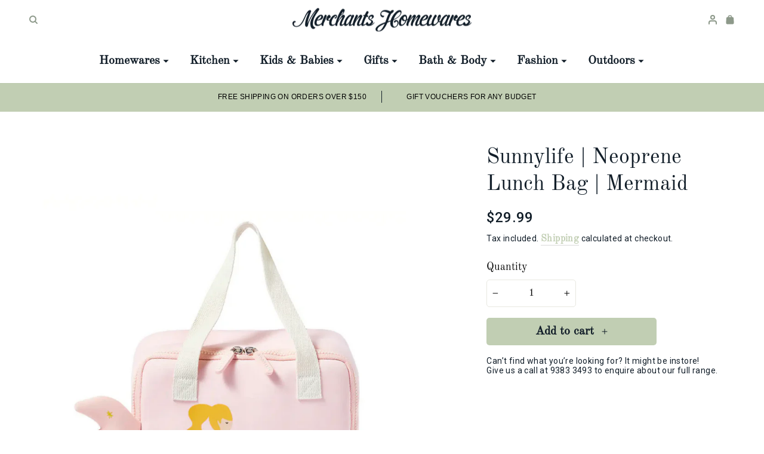

--- FILE ---
content_type: text/html; charset=utf-8
request_url: https://merchantshomewares.com.au/products/copy-of-sunnylife-canvas-cooler-bag-terracotta-2
body_size: 31384
content:
<!doctype html>
<html
  class="no-js"
  lang="en"
  dir="ltr">
  <head>
    <meta charset="utf-8">
    <meta http-equiv="X-UA-Compatible" content="IE=edge,chrome=1">
    <meta name="viewport" content="width=device-width,initial-scale=1">
    <meta name="theme-color" content="#111111">
    <link rel="canonical" href="https://merchantshomewares.com.au/products/copy-of-sunnylife-canvas-cooler-bag-terracotta-2">
    <link
      rel="preconnect"
      href="https://cdn.shopify.com"
      crossorigin>
    <link
      rel="preconnect"
      href="https://fonts.shopifycdn.com"
      crossorigin>
    <link rel="dns-prefetch" href="https://productreviews.shopifycdn.com">
    <link rel="dns-prefetch" href="https://ajax.googleapis.com">
    <link rel="dns-prefetch" href="https://maps.googleapis.com">
    <link rel="dns-prefetch" href="https://maps.gstatic.com">
    <link rel="preconnect" href="https://fonts.googleapis.com">
    <link
      rel="preconnect"
      href="https://fonts.gstatic.com"
      crossorigin>
      <link rel="preconnect" href="https://fonts.googleapis.com">
      <link rel="preconnect" href="https://fonts.gstatic.com" crossorigin>
      <link href="https://fonts.googleapis.com/css2?family=Roboto:ital,wght@0,400;0,500;0,700;0,900;1,400;1,500;1,700;1,900&display=swap" rel="stylesheet">
    <link
      rel="stylesheet"
      href="https://cdnjs.cloudflare.com/ajax/libs/Swiper/10.1.0/swiper-bundle.min.css"
      integrity="sha512-1mKT2l92H6btoIkk6fIotzeArJ3G59u/xMsDyBb/XROahx4zpXeXucqzVYssrrK0AHSNjSfe4QVE/loSr85jfA=="
      crossorigin="anonymous"
      referrerpolicy="no-referrer" /><title>Sunnylife | Neoprene Lunch Bag | Mermaid
&ndash; Merchants
</title>
<meta name="description" content="SUMMER IS STORED Eating a packed lunch from this super soft bag will flick some fun into feasting. Best of all, it is insulated to keep food and drinks cool throughout the day. Go on, splash out! Ultra-durable and water resistant, this adorable pack with its 3-D mermaid tale will be the envy of the playground. Can carr"><meta property="og:site_name" content="Merchants">
  <meta property="og:url" content="https://merchantshomewares.com.au/products/copy-of-sunnylife-canvas-cooler-bag-terracotta-2">
  <meta property="og:title" content="Sunnylife | Neoprene Lunch Bag | Mermaid">
  <meta property="og:type" content="product">
  <meta property="og:description" content="SUMMER IS STORED Eating a packed lunch from this super soft bag will flick some fun into feasting. Best of all, it is insulated to keep food and drinks cool throughout the day. Go on, splash out! Ultra-durable and water resistant, this adorable pack with its 3-D mermaid tale will be the envy of the playground. Can carr"><meta property="og:image" content="http://merchantshomewares.com.au/cdn/shop/files/SunnylifeNeopreneLunchBagMermaidMerchantsHomewares_1.png?v=1687243546">
    <meta property="og:image:secure_url" content="https://merchantshomewares.com.au/cdn/shop/files/SunnylifeNeopreneLunchBagMermaidMerchantsHomewares_1.png?v=1687243546">
    <meta property="og:image:width" content="1000">
    <meta property="og:image:height" content="1000"><meta name="twitter:site" content="@">
  <meta name="twitter:card" content="summary_large_image">
  <meta name="twitter:title" content="Sunnylife | Neoprene Lunch Bag | Mermaid">
  <meta name="twitter:description" content="SUMMER IS STORED Eating a packed lunch from this super soft bag will flick some fun into feasting. Best of all, it is insulated to keep food and drinks cool throughout the day. Go on, splash out! Ultra-durable and water resistant, this adorable pack with its 3-D mermaid tale will be the envy of the playground. Can carr">
<style data-shopify>@font-face {
  font-family: "Old Standard TT";
  font-weight: 400;
  font-style: normal;
  font-display: swap;
  src: url("//merchantshomewares.com.au/cdn/fonts/old_standard_tt/oldstandardtt_n4.e4d0459aae47f231fcd882ba2c7aa365342610f8.woff2") format("woff2"),
       url("//merchantshomewares.com.au/cdn/fonts/old_standard_tt/oldstandardtt_n4.ad7f749dd2bf2630a6bd1c3e678430fa94129426.woff") format("woff");
}

  @font-face {
  font-family: "Old Standard TT";
  font-weight: 400;
  font-style: normal;
  font-display: swap;
  src: url("//merchantshomewares.com.au/cdn/fonts/old_standard_tt/oldstandardtt_n4.e4d0459aae47f231fcd882ba2c7aa365342610f8.woff2") format("woff2"),
       url("//merchantshomewares.com.au/cdn/fonts/old_standard_tt/oldstandardtt_n4.ad7f749dd2bf2630a6bd1c3e678430fa94129426.woff") format("woff");
}


  
  @font-face {
  font-family: "Old Standard TT";
  font-weight: 400;
  font-style: italic;
  font-display: swap;
  src: url("//merchantshomewares.com.au/cdn/fonts/old_standard_tt/oldstandardtt_i4.c326a2c6583df4bb9d1c9be314229326a4b30c2b.woff2") format("woff2"),
       url("//merchantshomewares.com.au/cdn/fonts/old_standard_tt/oldstandardtt_i4.12a8ce16b11fdac6fa2211a3a059f587a73956fd.woff") format("woff");
}

  
</style><link href="//merchantshomewares.com.au/cdn/shop/t/43/assets/theme.css?v=184385682949271325131718336110" rel="stylesheet" type="text/css" media="all" />
    <link href="//merchantshomewares.com.au/cdn/shop/t/43/assets/common.css?v=5055201706898659191696922516" rel="stylesheet" type="text/css" media="all" />
<style data-shopify>@font-face {
    font-family: 'Old Standard TT bold';
    src: url('//merchantshomewares.com.au/cdn/shop/t/43/assets/OldStandardTT-Bold.woff2?v=164850519062783990501692445365').format('woff2'),
        url('//merchantshomewares.com.au/cdn/shop/t/43/assets/OldStandardTT-Bold.woff?v=117308930208249391141692445365').format('woff');
    font-weight: bold;
    font-style: normal;
    font-display: swap;
}

@font-face {
    font-family: 'Old Standard TT';
    src: url('//merchantshomewares.com.au/cdn/shop/t/43/assets/OldStandardTT-Italic.woff2?v=31472585704818303031692445365').format('woff2'),
        url('//merchantshomewares.com.au/cdn/shop/t/43/assets/OldStandardTT-Italic.woff?v=53964240282153454351692445365').format('woff');
    font-weight: normal;
    font-style: italic;
    font-display: swap;
}

@font-face {
    font-family: 'Old Standard TT';
    src: url('//merchantshomewares.com.au/cdn/shop/t/43/assets/OldStandardTT-Regular.woff2?v=58404776974403593331692445365').format('woff2'),
        url('//merchantshomewares.com.au/cdn/shop/t/43/assets/OldStandardTT-Regular.woff?v=109460243193036974621692445365').format('woff');
    font-weight: normal;
    font-style: normal;
    font-display: swap;
}


  @font-face {
      font-family: 'Poppins';
      src: url('//merchantshomewares.com.au/cdn/shop/t/43/assets/Poppins-Medium.woff2?v=58615750137933567651691833485').format('woff2'),
          url('//merchantshomewares.com.au/cdn/shop/t/43/assets/Poppins-Medium.woff?v=54019876799149209321691833485').format('woff');
      font-weight: 500;
      font-style: normal;
      font-display: swap;
  }
  :root  {
    --typeHeaderPrimary: "Old Standard TT"
    ;
    --typeHeaderFallback: serif
    ;
    --typeHeaderSize: 36px
    ;
    --typeHeaderWeight: 400
    ;
    --typeHeaderLineHeight: 1
    ;
    --typeHeaderSpacing: 0.0em
    ;

    --typeBasePrimary: "Old Standard TT";
    --typeBaseFallback: serif;
    --typeBaseSize: 16px
    ;
    --typeBaseWeight: 400
    ;
    --typeBaseSpacing: 0.025em
    ;
    --typeBaseLineHeight: 1.4
    ;
    --typeBaselineHeightMinus01: 1.3
    ;

    --typeCollectionTitle: 20px
    ;

    --iconWeight: 2px
    ;
    --iconLinecaps: miter
    ;

    
      --buttonRadius: 0;
    

    --colorGridOverlayOpacity: 0.06
    ;
  }

  .placeholder-content {
    background-image: linear-gradient(100deg, #ffffff 40%, #f7f7f7 63%, #ffffff 79%);
  }</style><script
      src="https://cdnjs.cloudflare.com/ajax/libs/Swiper/10.1.0/swiper-bundle.min.js"
      integrity="sha512-4Ooh3fl4STrmn95ZbS/J6l8csp/FvSKPaeDAH/IaPQGJIx9lmpuxXZTCYKR2W5+Bt7i74exPvAT2PsWnac+sow=="
      crossorigin="anonymous"
      referrerpolicy="no-referrer"></script>
    <script>
      document.documentElement.className = document.documentElement.className.replace('no-js', 'js');

      window.theme = window.theme || {};
      theme.routes = {
        home: "/",
        cart: "/cart.js",
        cartPage: "/cart",
        cartAdd: "/cart/add.js",
        cartChange: "/cart/change.js",
        search: "/search",
        predictiveSearch: "/search/suggest"
      };
      theme.strings = {
        soldOut: "Sold Out",
        unavailable: "Unavailable",
        inStockLabel: "In stock, ready to ship",
        oneStockLabel: "Low stock - [count] item left",
        otherStockLabel: "Low stock - [count] items left",
        willNotShipUntil: "Ready to ship [date]",
        willBeInStockAfter: "Back in stock [date]",
        waitingForStock: "Inventory on the way",
        savePrice: "Save [saved_amount]",
        cartEmpty: "Your cart is currently empty.",
        cartTermsConfirmation: "You must agree with the terms and conditions of sales to check out",
        searchCollections: "Collections",
        searchPages: "Pages",
        searchArticles: "Articles",
        productFrom: "from ",
        maxQuantity: "You can only have [quantity] of [title] in your cart."
      };
      theme.settings = {
        cartType: "page",
        isCustomerTemplate:
          false
        ,
        moneyFormat: "${{amount}}",
        saveType: "dollar",
        productImageSize: "square",
        productImageCover: true,
        predictiveSearch: true,
        predictiveSearchType: null,
        predictiveSearchVendor: false,
        predictiveSearchPrice: false,
        quickView: false,
        themeName: 'Base 2.0',
        themeVersion: "0.4.7"
      };
    </script>

    <script>

  (function(w, d, t, h, s, n) {

    w.FlodeskObject = n;

    var fn = function() {

      (w[n].q = w[n].q || []).push(arguments);

    };

    w[n] = w[n] || fn;

    var f = d.getElementsByTagName(t)[0];

    var v = '?v=' + Math.floor(new Date().getTime() / (120 * 1000)) * 60;

    var sm = d.createElement(t);

    sm.async = true;

    sm.type = 'module';

    sm.src = h + s + '.mjs' + v;

    f.parentNode.insertBefore(sm, f);

    var sn = d.createElement(t);

    sn.async = true;

    sn.noModule = true;

    sn.src = h + s + '.js' + v;

    f.parentNode.insertBefore(sn, f);

  })(window, document, 'script', 'https://assets.flodesk.com', '/universal', 'fd');

</script>

<script>

  window.fd('form', {

    formId: '6620b6c447e6ceb45abf8aaf'

  });

</script>

    <script>window.performance && window.performance.mark && window.performance.mark('shopify.content_for_header.start');</script><meta name="facebook-domain-verification" content="5vbu1jgixhkitzvcxrc7z7pv64f4w5">
<meta id="shopify-digital-wallet" name="shopify-digital-wallet" content="/36766122123/digital_wallets/dialog">
<meta name="shopify-checkout-api-token" content="2c3a08e1c58dd084d8041039ce5dfb69">
<meta id="in-context-paypal-metadata" data-shop-id="36766122123" data-venmo-supported="false" data-environment="production" data-locale="en_US" data-paypal-v4="true" data-currency="AUD">
<link rel="alternate" type="application/json+oembed" href="https://merchantshomewares.com.au/products/copy-of-sunnylife-canvas-cooler-bag-terracotta-2.oembed">
<script async="async" src="/checkouts/internal/preloads.js?locale=en-AU"></script>
<link rel="preconnect" href="https://shop.app" crossorigin="anonymous">
<script async="async" src="https://shop.app/checkouts/internal/preloads.js?locale=en-AU&shop_id=36766122123" crossorigin="anonymous"></script>
<script id="apple-pay-shop-capabilities" type="application/json">{"shopId":36766122123,"countryCode":"AU","currencyCode":"AUD","merchantCapabilities":["supports3DS"],"merchantId":"gid:\/\/shopify\/Shop\/36766122123","merchantName":"Merchants","requiredBillingContactFields":["postalAddress","email"],"requiredShippingContactFields":["postalAddress","email"],"shippingType":"shipping","supportedNetworks":["visa","masterCard","amex","jcb"],"total":{"type":"pending","label":"Merchants","amount":"1.00"},"shopifyPaymentsEnabled":true,"supportsSubscriptions":true}</script>
<script id="shopify-features" type="application/json">{"accessToken":"2c3a08e1c58dd084d8041039ce5dfb69","betas":["rich-media-storefront-analytics"],"domain":"merchantshomewares.com.au","predictiveSearch":true,"shopId":36766122123,"locale":"en"}</script>
<script>var Shopify = Shopify || {};
Shopify.shop = "merchantsswanbourne.myshopify.com";
Shopify.locale = "en";
Shopify.currency = {"active":"AUD","rate":"1.0"};
Shopify.country = "AU";
Shopify.theme = {"name":"Blank theme","id":129043202187,"schema_name":"Base 2.0","schema_version":"0.4.7","theme_store_id":null,"role":"main"};
Shopify.theme.handle = "null";
Shopify.theme.style = {"id":null,"handle":null};
Shopify.cdnHost = "merchantshomewares.com.au/cdn";
Shopify.routes = Shopify.routes || {};
Shopify.routes.root = "/";</script>
<script type="module">!function(o){(o.Shopify=o.Shopify||{}).modules=!0}(window);</script>
<script>!function(o){function n(){var o=[];function n(){o.push(Array.prototype.slice.apply(arguments))}return n.q=o,n}var t=o.Shopify=o.Shopify||{};t.loadFeatures=n(),t.autoloadFeatures=n()}(window);</script>
<script>
  window.ShopifyPay = window.ShopifyPay || {};
  window.ShopifyPay.apiHost = "shop.app\/pay";
  window.ShopifyPay.redirectState = null;
</script>
<script id="shop-js-analytics" type="application/json">{"pageType":"product"}</script>
<script defer="defer" async type="module" src="//merchantshomewares.com.au/cdn/shopifycloud/shop-js/modules/v2/client.init-shop-cart-sync_BdyHc3Nr.en.esm.js"></script>
<script defer="defer" async type="module" src="//merchantshomewares.com.au/cdn/shopifycloud/shop-js/modules/v2/chunk.common_Daul8nwZ.esm.js"></script>
<script type="module">
  await import("//merchantshomewares.com.au/cdn/shopifycloud/shop-js/modules/v2/client.init-shop-cart-sync_BdyHc3Nr.en.esm.js");
await import("//merchantshomewares.com.au/cdn/shopifycloud/shop-js/modules/v2/chunk.common_Daul8nwZ.esm.js");

  window.Shopify.SignInWithShop?.initShopCartSync?.({"fedCMEnabled":true,"windoidEnabled":true});

</script>
<script>
  window.Shopify = window.Shopify || {};
  if (!window.Shopify.featureAssets) window.Shopify.featureAssets = {};
  window.Shopify.featureAssets['shop-js'] = {"shop-cart-sync":["modules/v2/client.shop-cart-sync_QYOiDySF.en.esm.js","modules/v2/chunk.common_Daul8nwZ.esm.js"],"init-fed-cm":["modules/v2/client.init-fed-cm_DchLp9rc.en.esm.js","modules/v2/chunk.common_Daul8nwZ.esm.js"],"shop-button":["modules/v2/client.shop-button_OV7bAJc5.en.esm.js","modules/v2/chunk.common_Daul8nwZ.esm.js"],"init-windoid":["modules/v2/client.init-windoid_DwxFKQ8e.en.esm.js","modules/v2/chunk.common_Daul8nwZ.esm.js"],"shop-cash-offers":["modules/v2/client.shop-cash-offers_DWtL6Bq3.en.esm.js","modules/v2/chunk.common_Daul8nwZ.esm.js","modules/v2/chunk.modal_CQq8HTM6.esm.js"],"shop-toast-manager":["modules/v2/client.shop-toast-manager_CX9r1SjA.en.esm.js","modules/v2/chunk.common_Daul8nwZ.esm.js"],"init-shop-email-lookup-coordinator":["modules/v2/client.init-shop-email-lookup-coordinator_UhKnw74l.en.esm.js","modules/v2/chunk.common_Daul8nwZ.esm.js"],"pay-button":["modules/v2/client.pay-button_DzxNnLDY.en.esm.js","modules/v2/chunk.common_Daul8nwZ.esm.js"],"avatar":["modules/v2/client.avatar_BTnouDA3.en.esm.js"],"init-shop-cart-sync":["modules/v2/client.init-shop-cart-sync_BdyHc3Nr.en.esm.js","modules/v2/chunk.common_Daul8nwZ.esm.js"],"shop-login-button":["modules/v2/client.shop-login-button_D8B466_1.en.esm.js","modules/v2/chunk.common_Daul8nwZ.esm.js","modules/v2/chunk.modal_CQq8HTM6.esm.js"],"init-customer-accounts-sign-up":["modules/v2/client.init-customer-accounts-sign-up_C8fpPm4i.en.esm.js","modules/v2/client.shop-login-button_D8B466_1.en.esm.js","modules/v2/chunk.common_Daul8nwZ.esm.js","modules/v2/chunk.modal_CQq8HTM6.esm.js"],"init-shop-for-new-customer-accounts":["modules/v2/client.init-shop-for-new-customer-accounts_CVTO0Ztu.en.esm.js","modules/v2/client.shop-login-button_D8B466_1.en.esm.js","modules/v2/chunk.common_Daul8nwZ.esm.js","modules/v2/chunk.modal_CQq8HTM6.esm.js"],"init-customer-accounts":["modules/v2/client.init-customer-accounts_dRgKMfrE.en.esm.js","modules/v2/client.shop-login-button_D8B466_1.en.esm.js","modules/v2/chunk.common_Daul8nwZ.esm.js","modules/v2/chunk.modal_CQq8HTM6.esm.js"],"shop-follow-button":["modules/v2/client.shop-follow-button_CkZpjEct.en.esm.js","modules/v2/chunk.common_Daul8nwZ.esm.js","modules/v2/chunk.modal_CQq8HTM6.esm.js"],"lead-capture":["modules/v2/client.lead-capture_BntHBhfp.en.esm.js","modules/v2/chunk.common_Daul8nwZ.esm.js","modules/v2/chunk.modal_CQq8HTM6.esm.js"],"checkout-modal":["modules/v2/client.checkout-modal_CfxcYbTm.en.esm.js","modules/v2/chunk.common_Daul8nwZ.esm.js","modules/v2/chunk.modal_CQq8HTM6.esm.js"],"shop-login":["modules/v2/client.shop-login_Da4GZ2H6.en.esm.js","modules/v2/chunk.common_Daul8nwZ.esm.js","modules/v2/chunk.modal_CQq8HTM6.esm.js"],"payment-terms":["modules/v2/client.payment-terms_MV4M3zvL.en.esm.js","modules/v2/chunk.common_Daul8nwZ.esm.js","modules/v2/chunk.modal_CQq8HTM6.esm.js"]};
</script>
<script>(function() {
  var isLoaded = false;
  function asyncLoad() {
    if (isLoaded) return;
    isLoaded = true;
    var urls = ["https:\/\/zooomyapps.com\/wishlist\/ZooomyOrders.js?shop=merchantsswanbourne.myshopify.com","https:\/\/egw-app.herokuapp.com\/get_script\/aec22a92c92d11ed83433a8d5593781c.js?v=772913\u0026shop=merchantsswanbourne.myshopify.com","https:\/\/cdn.nfcube.com\/instafeed-e85f99b66ecf11f4da19890d4f8ac588.js?shop=merchantsswanbourne.myshopify.com","https:\/\/cdn.giftship.app\/build\/storefront\/giftship.js?shop=merchantsswanbourne.myshopify.com","\/\/backinstock.useamp.com\/widget\/56908_1767158368.js?category=bis\u0026v=6\u0026shop=merchantsswanbourne.myshopify.com"];
    for (var i = 0; i < urls.length; i++) {
      var s = document.createElement('script');
      s.type = 'text/javascript';
      s.async = true;
      s.src = urls[i];
      var x = document.getElementsByTagName('script')[0];
      x.parentNode.insertBefore(s, x);
    }
  };
  if(window.attachEvent) {
    window.attachEvent('onload', asyncLoad);
  } else {
    window.addEventListener('load', asyncLoad, false);
  }
})();</script>
<script id="__st">var __st={"a":36766122123,"offset":28800,"reqid":"34988c6f-d5e7-4a7d-8513-78dd9476d194-1768963076","pageurl":"merchantshomewares.com.au\/products\/copy-of-sunnylife-canvas-cooler-bag-terracotta-2","u":"ad13414cf93e","p":"product","rtyp":"product","rid":7148815843467};</script>
<script>window.ShopifyPaypalV4VisibilityTracking = true;</script>
<script id="captcha-bootstrap">!function(){'use strict';const t='contact',e='account',n='new_comment',o=[[t,t],['blogs',n],['comments',n],[t,'customer']],c=[[e,'customer_login'],[e,'guest_login'],[e,'recover_customer_password'],[e,'create_customer']],r=t=>t.map((([t,e])=>`form[action*='/${t}']:not([data-nocaptcha='true']) input[name='form_type'][value='${e}']`)).join(','),a=t=>()=>t?[...document.querySelectorAll(t)].map((t=>t.form)):[];function s(){const t=[...o],e=r(t);return a(e)}const i='password',u='form_key',d=['recaptcha-v3-token','g-recaptcha-response','h-captcha-response',i],f=()=>{try{return window.sessionStorage}catch{return}},m='__shopify_v',_=t=>t.elements[u];function p(t,e,n=!1){try{const o=window.sessionStorage,c=JSON.parse(o.getItem(e)),{data:r}=function(t){const{data:e,action:n}=t;return t[m]||n?{data:e,action:n}:{data:t,action:n}}(c);for(const[e,n]of Object.entries(r))t.elements[e]&&(t.elements[e].value=n);n&&o.removeItem(e)}catch(o){console.error('form repopulation failed',{error:o})}}const l='form_type',E='cptcha';function T(t){t.dataset[E]=!0}const w=window,h=w.document,L='Shopify',v='ce_forms',y='captcha';let A=!1;((t,e)=>{const n=(g='f06e6c50-85a8-45c8-87d0-21a2b65856fe',I='https://cdn.shopify.com/shopifycloud/storefront-forms-hcaptcha/ce_storefront_forms_captcha_hcaptcha.v1.5.2.iife.js',D={infoText:'Protected by hCaptcha',privacyText:'Privacy',termsText:'Terms'},(t,e,n)=>{const o=w[L][v],c=o.bindForm;if(c)return c(t,g,e,D).then(n);var r;o.q.push([[t,g,e,D],n]),r=I,A||(h.body.append(Object.assign(h.createElement('script'),{id:'captcha-provider',async:!0,src:r})),A=!0)});var g,I,D;w[L]=w[L]||{},w[L][v]=w[L][v]||{},w[L][v].q=[],w[L][y]=w[L][y]||{},w[L][y].protect=function(t,e){n(t,void 0,e),T(t)},Object.freeze(w[L][y]),function(t,e,n,w,h,L){const[v,y,A,g]=function(t,e,n){const i=e?o:[],u=t?c:[],d=[...i,...u],f=r(d),m=r(i),_=r(d.filter((([t,e])=>n.includes(e))));return[a(f),a(m),a(_),s()]}(w,h,L),I=t=>{const e=t.target;return e instanceof HTMLFormElement?e:e&&e.form},D=t=>v().includes(t);t.addEventListener('submit',(t=>{const e=I(t);if(!e)return;const n=D(e)&&!e.dataset.hcaptchaBound&&!e.dataset.recaptchaBound,o=_(e),c=g().includes(e)&&(!o||!o.value);(n||c)&&t.preventDefault(),c&&!n&&(function(t){try{if(!f())return;!function(t){const e=f();if(!e)return;const n=_(t);if(!n)return;const o=n.value;o&&e.removeItem(o)}(t);const e=Array.from(Array(32),(()=>Math.random().toString(36)[2])).join('');!function(t,e){_(t)||t.append(Object.assign(document.createElement('input'),{type:'hidden',name:u})),t.elements[u].value=e}(t,e),function(t,e){const n=f();if(!n)return;const o=[...t.querySelectorAll(`input[type='${i}']`)].map((({name:t})=>t)),c=[...d,...o],r={};for(const[a,s]of new FormData(t).entries())c.includes(a)||(r[a]=s);n.setItem(e,JSON.stringify({[m]:1,action:t.action,data:r}))}(t,e)}catch(e){console.error('failed to persist form',e)}}(e),e.submit())}));const S=(t,e)=>{t&&!t.dataset[E]&&(n(t,e.some((e=>e===t))),T(t))};for(const o of['focusin','change'])t.addEventListener(o,(t=>{const e=I(t);D(e)&&S(e,y())}));const B=e.get('form_key'),M=e.get(l),P=B&&M;t.addEventListener('DOMContentLoaded',(()=>{const t=y();if(P)for(const e of t)e.elements[l].value===M&&p(e,B);[...new Set([...A(),...v().filter((t=>'true'===t.dataset.shopifyCaptcha))])].forEach((e=>S(e,t)))}))}(h,new URLSearchParams(w.location.search),n,t,e,['guest_login'])})(!0,!0)}();</script>
<script integrity="sha256-4kQ18oKyAcykRKYeNunJcIwy7WH5gtpwJnB7kiuLZ1E=" data-source-attribution="shopify.loadfeatures" defer="defer" src="//merchantshomewares.com.au/cdn/shopifycloud/storefront/assets/storefront/load_feature-a0a9edcb.js" crossorigin="anonymous"></script>
<script crossorigin="anonymous" defer="defer" src="//merchantshomewares.com.au/cdn/shopifycloud/storefront/assets/shopify_pay/storefront-65b4c6d7.js?v=20250812"></script>
<script data-source-attribution="shopify.dynamic_checkout.dynamic.init">var Shopify=Shopify||{};Shopify.PaymentButton=Shopify.PaymentButton||{isStorefrontPortableWallets:!0,init:function(){window.Shopify.PaymentButton.init=function(){};var t=document.createElement("script");t.src="https://merchantshomewares.com.au/cdn/shopifycloud/portable-wallets/latest/portable-wallets.en.js",t.type="module",document.head.appendChild(t)}};
</script>
<script data-source-attribution="shopify.dynamic_checkout.buyer_consent">
  function portableWalletsHideBuyerConsent(e){var t=document.getElementById("shopify-buyer-consent"),n=document.getElementById("shopify-subscription-policy-button");t&&n&&(t.classList.add("hidden"),t.setAttribute("aria-hidden","true"),n.removeEventListener("click",e))}function portableWalletsShowBuyerConsent(e){var t=document.getElementById("shopify-buyer-consent"),n=document.getElementById("shopify-subscription-policy-button");t&&n&&(t.classList.remove("hidden"),t.removeAttribute("aria-hidden"),n.addEventListener("click",e))}window.Shopify?.PaymentButton&&(window.Shopify.PaymentButton.hideBuyerConsent=portableWalletsHideBuyerConsent,window.Shopify.PaymentButton.showBuyerConsent=portableWalletsShowBuyerConsent);
</script>
<script data-source-attribution="shopify.dynamic_checkout.cart.bootstrap">document.addEventListener("DOMContentLoaded",(function(){function t(){return document.querySelector("shopify-accelerated-checkout-cart, shopify-accelerated-checkout")}if(t())Shopify.PaymentButton.init();else{new MutationObserver((function(e,n){t()&&(Shopify.PaymentButton.init(),n.disconnect())})).observe(document.body,{childList:!0,subtree:!0})}}));
</script>
<link id="shopify-accelerated-checkout-styles" rel="stylesheet" media="screen" href="https://merchantshomewares.com.au/cdn/shopifycloud/portable-wallets/latest/accelerated-checkout-backwards-compat.css" crossorigin="anonymous">
<style id="shopify-accelerated-checkout-cart">
        #shopify-buyer-consent {
  margin-top: 1em;
  display: inline-block;
  width: 100%;
}

#shopify-buyer-consent.hidden {
  display: none;
}

#shopify-subscription-policy-button {
  background: none;
  border: none;
  padding: 0;
  text-decoration: underline;
  font-size: inherit;
  cursor: pointer;
}

#shopify-subscription-policy-button::before {
  box-shadow: none;
}

      </style>

<script>window.performance && window.performance.mark && window.performance.mark('shopify.content_for_header.end');</script>

    <script src="//merchantshomewares.com.au/cdn/shop/t/43/assets/vendor-scripts-v11.js" defer="defer"></script><link rel="stylesheet" href="//merchantshomewares.com.au/cdn/shop/t/43/assets/country-flags.css"><script src="//merchantshomewares.com.au/cdn/shop/t/43/assets/theme.js?v=18752661548027672021692769769" defer="defer"></script><link href="https://monorail-edge.shopifysvc.com" rel="dns-prefetch">
<script>(function(){if ("sendBeacon" in navigator && "performance" in window) {try {var session_token_from_headers = performance.getEntriesByType('navigation')[0].serverTiming.find(x => x.name == '_s').description;} catch {var session_token_from_headers = undefined;}var session_cookie_matches = document.cookie.match(/_shopify_s=([^;]*)/);var session_token_from_cookie = session_cookie_matches && session_cookie_matches.length === 2 ? session_cookie_matches[1] : "";var session_token = session_token_from_headers || session_token_from_cookie || "";function handle_abandonment_event(e) {var entries = performance.getEntries().filter(function(entry) {return /monorail-edge.shopifysvc.com/.test(entry.name);});if (!window.abandonment_tracked && entries.length === 0) {window.abandonment_tracked = true;var currentMs = Date.now();var navigation_start = performance.timing.navigationStart;var payload = {shop_id: 36766122123,url: window.location.href,navigation_start,duration: currentMs - navigation_start,session_token,page_type: "product"};window.navigator.sendBeacon("https://monorail-edge.shopifysvc.com/v1/produce", JSON.stringify({schema_id: "online_store_buyer_site_abandonment/1.1",payload: payload,metadata: {event_created_at_ms: currentMs,event_sent_at_ms: currentMs}}));}}window.addEventListener('pagehide', handle_abandonment_event);}}());</script>
<script id="web-pixels-manager-setup">(function e(e,d,r,n,o){if(void 0===o&&(o={}),!Boolean(null===(a=null===(i=window.Shopify)||void 0===i?void 0:i.analytics)||void 0===a?void 0:a.replayQueue)){var i,a;window.Shopify=window.Shopify||{};var t=window.Shopify;t.analytics=t.analytics||{};var s=t.analytics;s.replayQueue=[],s.publish=function(e,d,r){return s.replayQueue.push([e,d,r]),!0};try{self.performance.mark("wpm:start")}catch(e){}var l=function(){var e={modern:/Edge?\/(1{2}[4-9]|1[2-9]\d|[2-9]\d{2}|\d{4,})\.\d+(\.\d+|)|Firefox\/(1{2}[4-9]|1[2-9]\d|[2-9]\d{2}|\d{4,})\.\d+(\.\d+|)|Chrom(ium|e)\/(9{2}|\d{3,})\.\d+(\.\d+|)|(Maci|X1{2}).+ Version\/(15\.\d+|(1[6-9]|[2-9]\d|\d{3,})\.\d+)([,.]\d+|)( \(\w+\)|)( Mobile\/\w+|) Safari\/|Chrome.+OPR\/(9{2}|\d{3,})\.\d+\.\d+|(CPU[ +]OS|iPhone[ +]OS|CPU[ +]iPhone|CPU IPhone OS|CPU iPad OS)[ +]+(15[._]\d+|(1[6-9]|[2-9]\d|\d{3,})[._]\d+)([._]\d+|)|Android:?[ /-](13[3-9]|1[4-9]\d|[2-9]\d{2}|\d{4,})(\.\d+|)(\.\d+|)|Android.+Firefox\/(13[5-9]|1[4-9]\d|[2-9]\d{2}|\d{4,})\.\d+(\.\d+|)|Android.+Chrom(ium|e)\/(13[3-9]|1[4-9]\d|[2-9]\d{2}|\d{4,})\.\d+(\.\d+|)|SamsungBrowser\/([2-9]\d|\d{3,})\.\d+/,legacy:/Edge?\/(1[6-9]|[2-9]\d|\d{3,})\.\d+(\.\d+|)|Firefox\/(5[4-9]|[6-9]\d|\d{3,})\.\d+(\.\d+|)|Chrom(ium|e)\/(5[1-9]|[6-9]\d|\d{3,})\.\d+(\.\d+|)([\d.]+$|.*Safari\/(?![\d.]+ Edge\/[\d.]+$))|(Maci|X1{2}).+ Version\/(10\.\d+|(1[1-9]|[2-9]\d|\d{3,})\.\d+)([,.]\d+|)( \(\w+\)|)( Mobile\/\w+|) Safari\/|Chrome.+OPR\/(3[89]|[4-9]\d|\d{3,})\.\d+\.\d+|(CPU[ +]OS|iPhone[ +]OS|CPU[ +]iPhone|CPU IPhone OS|CPU iPad OS)[ +]+(10[._]\d+|(1[1-9]|[2-9]\d|\d{3,})[._]\d+)([._]\d+|)|Android:?[ /-](13[3-9]|1[4-9]\d|[2-9]\d{2}|\d{4,})(\.\d+|)(\.\d+|)|Mobile Safari.+OPR\/([89]\d|\d{3,})\.\d+\.\d+|Android.+Firefox\/(13[5-9]|1[4-9]\d|[2-9]\d{2}|\d{4,})\.\d+(\.\d+|)|Android.+Chrom(ium|e)\/(13[3-9]|1[4-9]\d|[2-9]\d{2}|\d{4,})\.\d+(\.\d+|)|Android.+(UC? ?Browser|UCWEB|U3)[ /]?(15\.([5-9]|\d{2,})|(1[6-9]|[2-9]\d|\d{3,})\.\d+)\.\d+|SamsungBrowser\/(5\.\d+|([6-9]|\d{2,})\.\d+)|Android.+MQ{2}Browser\/(14(\.(9|\d{2,})|)|(1[5-9]|[2-9]\d|\d{3,})(\.\d+|))(\.\d+|)|K[Aa][Ii]OS\/(3\.\d+|([4-9]|\d{2,})\.\d+)(\.\d+|)/},d=e.modern,r=e.legacy,n=navigator.userAgent;return n.match(d)?"modern":n.match(r)?"legacy":"unknown"}(),u="modern"===l?"modern":"legacy",c=(null!=n?n:{modern:"",legacy:""})[u],f=function(e){return[e.baseUrl,"/wpm","/b",e.hashVersion,"modern"===e.buildTarget?"m":"l",".js"].join("")}({baseUrl:d,hashVersion:r,buildTarget:u}),m=function(e){var d=e.version,r=e.bundleTarget,n=e.surface,o=e.pageUrl,i=e.monorailEndpoint;return{emit:function(e){var a=e.status,t=e.errorMsg,s=(new Date).getTime(),l=JSON.stringify({metadata:{event_sent_at_ms:s},events:[{schema_id:"web_pixels_manager_load/3.1",payload:{version:d,bundle_target:r,page_url:o,status:a,surface:n,error_msg:t},metadata:{event_created_at_ms:s}}]});if(!i)return console&&console.warn&&console.warn("[Web Pixels Manager] No Monorail endpoint provided, skipping logging."),!1;try{return self.navigator.sendBeacon.bind(self.navigator)(i,l)}catch(e){}var u=new XMLHttpRequest;try{return u.open("POST",i,!0),u.setRequestHeader("Content-Type","text/plain"),u.send(l),!0}catch(e){return console&&console.warn&&console.warn("[Web Pixels Manager] Got an unhandled error while logging to Monorail."),!1}}}}({version:r,bundleTarget:l,surface:e.surface,pageUrl:self.location.href,monorailEndpoint:e.monorailEndpoint});try{o.browserTarget=l,function(e){var d=e.src,r=e.async,n=void 0===r||r,o=e.onload,i=e.onerror,a=e.sri,t=e.scriptDataAttributes,s=void 0===t?{}:t,l=document.createElement("script"),u=document.querySelector("head"),c=document.querySelector("body");if(l.async=n,l.src=d,a&&(l.integrity=a,l.crossOrigin="anonymous"),s)for(var f in s)if(Object.prototype.hasOwnProperty.call(s,f))try{l.dataset[f]=s[f]}catch(e){}if(o&&l.addEventListener("load",o),i&&l.addEventListener("error",i),u)u.appendChild(l);else{if(!c)throw new Error("Did not find a head or body element to append the script");c.appendChild(l)}}({src:f,async:!0,onload:function(){if(!function(){var e,d;return Boolean(null===(d=null===(e=window.Shopify)||void 0===e?void 0:e.analytics)||void 0===d?void 0:d.initialized)}()){var d=window.webPixelsManager.init(e)||void 0;if(d){var r=window.Shopify.analytics;r.replayQueue.forEach((function(e){var r=e[0],n=e[1],o=e[2];d.publishCustomEvent(r,n,o)})),r.replayQueue=[],r.publish=d.publishCustomEvent,r.visitor=d.visitor,r.initialized=!0}}},onerror:function(){return m.emit({status:"failed",errorMsg:"".concat(f," has failed to load")})},sri:function(e){var d=/^sha384-[A-Za-z0-9+/=]+$/;return"string"==typeof e&&d.test(e)}(c)?c:"",scriptDataAttributes:o}),m.emit({status:"loading"})}catch(e){m.emit({status:"failed",errorMsg:(null==e?void 0:e.message)||"Unknown error"})}}})({shopId: 36766122123,storefrontBaseUrl: "https://merchantshomewares.com.au",extensionsBaseUrl: "https://extensions.shopifycdn.com/cdn/shopifycloud/web-pixels-manager",monorailEndpoint: "https://monorail-edge.shopifysvc.com/unstable/produce_batch",surface: "storefront-renderer",enabledBetaFlags: ["2dca8a86"],webPixelsConfigList: [{"id":"104366219","configuration":"{\"pixel_id\":\"502878781389780\",\"pixel_type\":\"facebook_pixel\",\"metaapp_system_user_token\":\"-\"}","eventPayloadVersion":"v1","runtimeContext":"OPEN","scriptVersion":"ca16bc87fe92b6042fbaa3acc2fbdaa6","type":"APP","apiClientId":2329312,"privacyPurposes":["ANALYTICS","MARKETING","SALE_OF_DATA"],"dataSharingAdjustments":{"protectedCustomerApprovalScopes":["read_customer_address","read_customer_email","read_customer_name","read_customer_personal_data","read_customer_phone"]}},{"id":"shopify-app-pixel","configuration":"{}","eventPayloadVersion":"v1","runtimeContext":"STRICT","scriptVersion":"0450","apiClientId":"shopify-pixel","type":"APP","privacyPurposes":["ANALYTICS","MARKETING"]},{"id":"shopify-custom-pixel","eventPayloadVersion":"v1","runtimeContext":"LAX","scriptVersion":"0450","apiClientId":"shopify-pixel","type":"CUSTOM","privacyPurposes":["ANALYTICS","MARKETING"]}],isMerchantRequest: false,initData: {"shop":{"name":"Merchants","paymentSettings":{"currencyCode":"AUD"},"myshopifyDomain":"merchantsswanbourne.myshopify.com","countryCode":"AU","storefrontUrl":"https:\/\/merchantshomewares.com.au"},"customer":null,"cart":null,"checkout":null,"productVariants":[{"price":{"amount":29.99,"currencyCode":"AUD"},"product":{"title":"Sunnylife | Neoprene Lunch Bag | Mermaid","vendor":"Sunnylife","id":"7148815843467","untranslatedTitle":"Sunnylife | Neoprene Lunch Bag | Mermaid","url":"\/products\/copy-of-sunnylife-canvas-cooler-bag-terracotta-2","type":""},"id":"41478114771083","image":{"src":"\/\/merchantshomewares.com.au\/cdn\/shop\/files\/SunnylifeNeopreneLunchBagMermaidMerchantsHomewares_1.png?v=1687243546"},"sku":"","title":"Default Title","untranslatedTitle":"Default Title"}],"purchasingCompany":null},},"https://merchantshomewares.com.au/cdn","fcfee988w5aeb613cpc8e4bc33m6693e112",{"modern":"","legacy":""},{"shopId":"36766122123","storefrontBaseUrl":"https:\/\/merchantshomewares.com.au","extensionBaseUrl":"https:\/\/extensions.shopifycdn.com\/cdn\/shopifycloud\/web-pixels-manager","surface":"storefront-renderer","enabledBetaFlags":"[\"2dca8a86\"]","isMerchantRequest":"false","hashVersion":"fcfee988w5aeb613cpc8e4bc33m6693e112","publish":"custom","events":"[[\"page_viewed\",{}],[\"product_viewed\",{\"productVariant\":{\"price\":{\"amount\":29.99,\"currencyCode\":\"AUD\"},\"product\":{\"title\":\"Sunnylife | Neoprene Lunch Bag | Mermaid\",\"vendor\":\"Sunnylife\",\"id\":\"7148815843467\",\"untranslatedTitle\":\"Sunnylife | Neoprene Lunch Bag | Mermaid\",\"url\":\"\/products\/copy-of-sunnylife-canvas-cooler-bag-terracotta-2\",\"type\":\"\"},\"id\":\"41478114771083\",\"image\":{\"src\":\"\/\/merchantshomewares.com.au\/cdn\/shop\/files\/SunnylifeNeopreneLunchBagMermaidMerchantsHomewares_1.png?v=1687243546\"},\"sku\":\"\",\"title\":\"Default Title\",\"untranslatedTitle\":\"Default Title\"}}]]"});</script><script>
  window.ShopifyAnalytics = window.ShopifyAnalytics || {};
  window.ShopifyAnalytics.meta = window.ShopifyAnalytics.meta || {};
  window.ShopifyAnalytics.meta.currency = 'AUD';
  var meta = {"product":{"id":7148815843467,"gid":"gid:\/\/shopify\/Product\/7148815843467","vendor":"Sunnylife","type":"","handle":"copy-of-sunnylife-canvas-cooler-bag-terracotta-2","variants":[{"id":41478114771083,"price":2999,"name":"Sunnylife | Neoprene Lunch Bag | Mermaid","public_title":null,"sku":""}],"remote":false},"page":{"pageType":"product","resourceType":"product","resourceId":7148815843467,"requestId":"34988c6f-d5e7-4a7d-8513-78dd9476d194-1768963076"}};
  for (var attr in meta) {
    window.ShopifyAnalytics.meta[attr] = meta[attr];
  }
</script>
<script class="analytics">
  (function () {
    var customDocumentWrite = function(content) {
      var jquery = null;

      if (window.jQuery) {
        jquery = window.jQuery;
      } else if (window.Checkout && window.Checkout.$) {
        jquery = window.Checkout.$;
      }

      if (jquery) {
        jquery('body').append(content);
      }
    };

    var hasLoggedConversion = function(token) {
      if (token) {
        return document.cookie.indexOf('loggedConversion=' + token) !== -1;
      }
      return false;
    }

    var setCookieIfConversion = function(token) {
      if (token) {
        var twoMonthsFromNow = new Date(Date.now());
        twoMonthsFromNow.setMonth(twoMonthsFromNow.getMonth() + 2);

        document.cookie = 'loggedConversion=' + token + '; expires=' + twoMonthsFromNow;
      }
    }

    var trekkie = window.ShopifyAnalytics.lib = window.trekkie = window.trekkie || [];
    if (trekkie.integrations) {
      return;
    }
    trekkie.methods = [
      'identify',
      'page',
      'ready',
      'track',
      'trackForm',
      'trackLink'
    ];
    trekkie.factory = function(method) {
      return function() {
        var args = Array.prototype.slice.call(arguments);
        args.unshift(method);
        trekkie.push(args);
        return trekkie;
      };
    };
    for (var i = 0; i < trekkie.methods.length; i++) {
      var key = trekkie.methods[i];
      trekkie[key] = trekkie.factory(key);
    }
    trekkie.load = function(config) {
      trekkie.config = config || {};
      trekkie.config.initialDocumentCookie = document.cookie;
      var first = document.getElementsByTagName('script')[0];
      var script = document.createElement('script');
      script.type = 'text/javascript';
      script.onerror = function(e) {
        var scriptFallback = document.createElement('script');
        scriptFallback.type = 'text/javascript';
        scriptFallback.onerror = function(error) {
                var Monorail = {
      produce: function produce(monorailDomain, schemaId, payload) {
        var currentMs = new Date().getTime();
        var event = {
          schema_id: schemaId,
          payload: payload,
          metadata: {
            event_created_at_ms: currentMs,
            event_sent_at_ms: currentMs
          }
        };
        return Monorail.sendRequest("https://" + monorailDomain + "/v1/produce", JSON.stringify(event));
      },
      sendRequest: function sendRequest(endpointUrl, payload) {
        // Try the sendBeacon API
        if (window && window.navigator && typeof window.navigator.sendBeacon === 'function' && typeof window.Blob === 'function' && !Monorail.isIos12()) {
          var blobData = new window.Blob([payload], {
            type: 'text/plain'
          });

          if (window.navigator.sendBeacon(endpointUrl, blobData)) {
            return true;
          } // sendBeacon was not successful

        } // XHR beacon

        var xhr = new XMLHttpRequest();

        try {
          xhr.open('POST', endpointUrl);
          xhr.setRequestHeader('Content-Type', 'text/plain');
          xhr.send(payload);
        } catch (e) {
          console.log(e);
        }

        return false;
      },
      isIos12: function isIos12() {
        return window.navigator.userAgent.lastIndexOf('iPhone; CPU iPhone OS 12_') !== -1 || window.navigator.userAgent.lastIndexOf('iPad; CPU OS 12_') !== -1;
      }
    };
    Monorail.produce('monorail-edge.shopifysvc.com',
      'trekkie_storefront_load_errors/1.1',
      {shop_id: 36766122123,
      theme_id: 129043202187,
      app_name: "storefront",
      context_url: window.location.href,
      source_url: "//merchantshomewares.com.au/cdn/s/trekkie.storefront.cd680fe47e6c39ca5d5df5f0a32d569bc48c0f27.min.js"});

        };
        scriptFallback.async = true;
        scriptFallback.src = '//merchantshomewares.com.au/cdn/s/trekkie.storefront.cd680fe47e6c39ca5d5df5f0a32d569bc48c0f27.min.js';
        first.parentNode.insertBefore(scriptFallback, first);
      };
      script.async = true;
      script.src = '//merchantshomewares.com.au/cdn/s/trekkie.storefront.cd680fe47e6c39ca5d5df5f0a32d569bc48c0f27.min.js';
      first.parentNode.insertBefore(script, first);
    };
    trekkie.load(
      {"Trekkie":{"appName":"storefront","development":false,"defaultAttributes":{"shopId":36766122123,"isMerchantRequest":null,"themeId":129043202187,"themeCityHash":"10026143738726684854","contentLanguage":"en","currency":"AUD","eventMetadataId":"b8f713bb-5049-4c5b-a106-12a4841c50e4"},"isServerSideCookieWritingEnabled":true,"monorailRegion":"shop_domain","enabledBetaFlags":["65f19447"]},"Session Attribution":{},"S2S":{"facebookCapiEnabled":true,"source":"trekkie-storefront-renderer","apiClientId":580111}}
    );

    var loaded = false;
    trekkie.ready(function() {
      if (loaded) return;
      loaded = true;

      window.ShopifyAnalytics.lib = window.trekkie;

      var originalDocumentWrite = document.write;
      document.write = customDocumentWrite;
      try { window.ShopifyAnalytics.merchantGoogleAnalytics.call(this); } catch(error) {};
      document.write = originalDocumentWrite;

      window.ShopifyAnalytics.lib.page(null,{"pageType":"product","resourceType":"product","resourceId":7148815843467,"requestId":"34988c6f-d5e7-4a7d-8513-78dd9476d194-1768963076","shopifyEmitted":true});

      var match = window.location.pathname.match(/checkouts\/(.+)\/(thank_you|post_purchase)/)
      var token = match? match[1]: undefined;
      if (!hasLoggedConversion(token)) {
        setCookieIfConversion(token);
        window.ShopifyAnalytics.lib.track("Viewed Product",{"currency":"AUD","variantId":41478114771083,"productId":7148815843467,"productGid":"gid:\/\/shopify\/Product\/7148815843467","name":"Sunnylife | Neoprene Lunch Bag | Mermaid","price":"29.99","sku":"","brand":"Sunnylife","variant":null,"category":"","nonInteraction":true,"remote":false},undefined,undefined,{"shopifyEmitted":true});
      window.ShopifyAnalytics.lib.track("monorail:\/\/trekkie_storefront_viewed_product\/1.1",{"currency":"AUD","variantId":41478114771083,"productId":7148815843467,"productGid":"gid:\/\/shopify\/Product\/7148815843467","name":"Sunnylife | Neoprene Lunch Bag | Mermaid","price":"29.99","sku":"","brand":"Sunnylife","variant":null,"category":"","nonInteraction":true,"remote":false,"referer":"https:\/\/merchantshomewares.com.au\/products\/copy-of-sunnylife-canvas-cooler-bag-terracotta-2"});
      }
    });


        var eventsListenerScript = document.createElement('script');
        eventsListenerScript.async = true;
        eventsListenerScript.src = "//merchantshomewares.com.au/cdn/shopifycloud/storefront/assets/shop_events_listener-3da45d37.js";
        document.getElementsByTagName('head')[0].appendChild(eventsListenerScript);

})();</script>
<script
  defer
  src="https://merchantshomewares.com.au/cdn/shopifycloud/perf-kit/shopify-perf-kit-3.0.4.min.js"
  data-application="storefront-renderer"
  data-shop-id="36766122123"
  data-render-region="gcp-us-central1"
  data-page-type="product"
  data-theme-instance-id="129043202187"
  data-theme-name="Base 2.0"
  data-theme-version="0.4.7"
  data-monorail-region="shop_domain"
  data-resource-timing-sampling-rate="10"
  data-shs="true"
  data-shs-beacon="true"
  data-shs-export-with-fetch="true"
  data-shs-logs-sample-rate="1"
  data-shs-beacon-endpoint="https://merchantshomewares.com.au/api/collect"
></script>
</head>

  <body
    class=" template-product "
    data-center-text="true"
    data-button_style="square"
    data-type_header_capitalize="true"
    data-type_headers_align_text="true"
    data-type_product_capitalize="true"
    data-swatch_style="round"
    >

    <a class="in-page-link visually-hidden skip-link" href="#MainContent">Skip to content</a>

    <div id="PageContainer" class="page-container">
      <div class="transition-body"><!-- BEGIN sections: header-group -->
<div id="shopify-section-sections--15648792903819__header" class="shopify-section shopify-section-group-header-group">

<div id="NavDrawer" class="drawer drawer--left">
  <div class="drawer__contents">
    <div class="drawer__fixed-header">
      <div class="drawer__header appear-animation appear-delay-1">
        <div class="h2 drawer__title"></div>
        <div class="drawer__close">
          <button type="button" class="drawer__close-button js-drawer-close">
            <!-- <svg aria-hidden="true" focusable="false" role="presentation" class="icon icon-close" viewBox="0 0 64 64"><title>icon-X</title><path d="m19 17.61 27.12 27.13m0-27.12L19 44.74"/></svg> -->
            <svg width="24" height="24" viewBox="0 0 24 24" fill="none" xmlns="http://www.w3.org/2000/svg">
            <path d="M19 6.41L17.59 5L12 10.59L6.41 5L5 6.41L10.59 12L5 17.59L6.41 19L12 13.41L17.59 19L19 17.59L13.41 12L19 6.41Z" fill="#C1CEB3"/>
            </svg>
            <span class="icon__fallback-text">Close menu</span>
          </button>
        </div>
      </div>
    </div>
    <div class="drawer__scrollable">
      <ul class="mobile-nav" role="navigation" aria-label="Primary"><li class="mobile-nav__item appear-animation appear-delay-2"><div class="mobile-nav__has-sublist"><a href="/collections/home"
                    class="mobile-nav__link mobile-nav__link--top-level"
                    id="Label-collections-home1"
                    >
                    Homewares
                  </a>
                  <div class="mobile-nav__toggle">
                    <button type="button"
                      aria-controls="Linklist-collections-home1"
                      aria-labelledby="Label-collections-home1"
                      class="collapsible-trigger collapsible--auto-height"><span class="collapsible-trigger__icon collapsible-trigger__icon--open" role="presentation">
  <svg aria-hidden="true" focusable="false" role="presentation" class="icon icon--wide icon-chevron-down" viewBox="0 0 28 16"><path d="m1.57 1.59 12.76 12.77L27.1 1.59" stroke-width="2" stroke="#000" fill="none"/></svg>
</span>
</button>
                  </div></div><div id="Linklist-collections-home1"
                class="mobile-nav__sublist collapsible-content collapsible-content--all"
                >
                <div class="collapsible-content__inner">
                  <ul class="mobile-nav__sublist"><li class="mobile-nav__item">
                        <div class="mobile-nav__child-item"><a href="/collections/home-furnishings"
                              class="mobile-nav__link"
                              id="Sublabel-collections-home-furnishings1"
                              >
                              Home Furnishings
                            </a><button type="button"
                              aria-controls="Sublinklist-collections-home1-collections-home-furnishings1"
                              aria-labelledby="Sublabel-collections-home-furnishings1"
                              class="collapsible-trigger"><span class="collapsible-trigger__icon collapsible-trigger__icon--circle collapsible-trigger__icon--open" role="presentation">
  <svg aria-hidden="true" focusable="false" role="presentation" class="icon icon--wide icon-chevron-down" viewBox="0 0 28 16"><path d="m1.57 1.59 12.76 12.77L27.1 1.59" stroke-width="2" stroke="#000" fill="none"/></svg>
</span>
</button></div><div
                            id="Sublinklist-collections-home1-collections-home-furnishings1"
                            aria-labelledby="Sublabel-collections-home-furnishings1"
                            class="mobile-nav__sublist collapsible-content collapsible-content--all"
                            >
                            <div class="collapsible-content__inner">
                              <ul class="mobile-nav__grandchildlist"><li class="mobile-nav__item">
                                    <a href="/collections/photo-frames" class="mobile-nav__link">
                                      Photo Frames
                                    </a>
                                  </li><li class="mobile-nav__item">
                                    <a href="/collections/vases" class="mobile-nav__link">
                                      Vases
                                    </a>
                                  </li><li class="mobile-nav__item">
                                    <a href="/collections/cushions-throws" class="mobile-nav__link">
                                      Throws & Cushions
                                    </a>
                                  </li><li class="mobile-nav__item">
                                    <a href="/collections/rugs" class="mobile-nav__link">
                                      Rugs
                                    </a>
                                  </li><li class="mobile-nav__item">
                                    <a href="/collections/decor" class="mobile-nav__link">
                                      Decor
                                    </a>
                                  </li></ul>
                            </div>
                          </div></li><li class="mobile-nav__item">
                        <div class="mobile-nav__child-item"><a href="/collections/home-fragrance"
                              class="mobile-nav__link"
                              id="Sublabel-collections-home-fragrance2"
                              >
                              Home Fragrance
                            </a><button type="button"
                              aria-controls="Sublinklist-collections-home1-collections-home-fragrance2"
                              aria-labelledby="Sublabel-collections-home-fragrance2"
                              class="collapsible-trigger"><span class="collapsible-trigger__icon collapsible-trigger__icon--circle collapsible-trigger__icon--open" role="presentation">
  <svg aria-hidden="true" focusable="false" role="presentation" class="icon icon--wide icon-chevron-down" viewBox="0 0 28 16"><path d="m1.57 1.59 12.76 12.77L27.1 1.59" stroke-width="2" stroke="#000" fill="none"/></svg>
</span>
</button></div><div
                            id="Sublinklist-collections-home1-collections-home-fragrance2"
                            aria-labelledby="Sublabel-collections-home-fragrance2"
                            class="mobile-nav__sublist collapsible-content collapsible-content--all"
                            >
                            <div class="collapsible-content__inner">
                              <ul class="mobile-nav__grandchildlist"><li class="mobile-nav__item">
                                    <a href="/collections/candles-diffusers" class="mobile-nav__link">
                                      Candles & Diffusers
                                    </a>
                                  </li><li class="mobile-nav__item">
                                    <a href="/collections/room-spray" class="mobile-nav__link">
                                      Room Spray
                                    </a>
                                  </li><li class="mobile-nav__item">
                                    <a href="/collections/aromatherapy" class="mobile-nav__link">
                                      Aromatherapy
                                    </a>
                                  </li></ul>
                            </div>
                          </div></li><li class="mobile-nav__item">
                        <div class="mobile-nav__child-item"><a href="/collections/games-puzzles"
                              class="mobile-nav__link"
                              id="Sublabel-collections-games-puzzles3"
                              >
                              Games &amp; Puzzle
                            </a></div></li><li class="mobile-nav__item">
                        <div class="mobile-nav__child-item"><a href="/collections/tech-gadgets/Tech-&-Gadgets"
                              class="mobile-nav__link"
                              id="Sublabel-collections-tech-gadgets-tech-gadgets4"
                              >
                              Tech &amp; Gadgets
                            </a></div></li><li class="mobile-nav__item">
                        <div class="mobile-nav__child-item"><a href="/collections/prints/Prints"
                              class="mobile-nav__link"
                              id="Sublabel-collections-prints-prints5"
                              >
                              Prints
                            </a></div></li><li class="mobile-nav__item">
                        <div class="mobile-nav__child-item"><a href="/collections/stationary-office/Stationery-&-Office"
                              class="mobile-nav__link"
                              id="Sublabel-collections-stationary-office-stationery-office6"
                              >
                              Stationery &amp; Office
                            </a></div></li></ul>
                </div>
              </div></li><li class="mobile-nav__item appear-animation appear-delay-3"><div class="mobile-nav__has-sublist"><a href="/collections/kitchen"
                    class="mobile-nav__link mobile-nav__link--top-level"
                    id="Label-collections-kitchen2"
                    >
                    Kitchen
                  </a>
                  <div class="mobile-nav__toggle">
                    <button type="button"
                      aria-controls="Linklist-collections-kitchen2"
                      aria-labelledby="Label-collections-kitchen2"
                      class="collapsible-trigger collapsible--auto-height"><span class="collapsible-trigger__icon collapsible-trigger__icon--open" role="presentation">
  <svg aria-hidden="true" focusable="false" role="presentation" class="icon icon--wide icon-chevron-down" viewBox="0 0 28 16"><path d="m1.57 1.59 12.76 12.77L27.1 1.59" stroke-width="2" stroke="#000" fill="none"/></svg>
</span>
</button>
                  </div></div><div id="Linklist-collections-kitchen2"
                class="mobile-nav__sublist collapsible-content collapsible-content--all"
                >
                <div class="collapsible-content__inner">
                  <ul class="mobile-nav__sublist"><li class="mobile-nav__item">
                        <div class="mobile-nav__child-item"><a href="/collections/tabletop"
                              class="mobile-nav__link"
                              id="Sublabel-collections-tabletop1"
                              >
                              Tabletop
                            </a><button type="button"
                              aria-controls="Sublinklist-collections-kitchen2-collections-tabletop1"
                              aria-labelledby="Sublabel-collections-tabletop1"
                              class="collapsible-trigger"><span class="collapsible-trigger__icon collapsible-trigger__icon--circle collapsible-trigger__icon--open" role="presentation">
  <svg aria-hidden="true" focusable="false" role="presentation" class="icon icon--wide icon-chevron-down" viewBox="0 0 28 16"><path d="m1.57 1.59 12.76 12.77L27.1 1.59" stroke-width="2" stroke="#000" fill="none"/></svg>
</span>
</button></div><div
                            id="Sublinklist-collections-kitchen2-collections-tabletop1"
                            aria-labelledby="Sublabel-collections-tabletop1"
                            class="mobile-nav__sublist collapsible-content collapsible-content--all"
                            >
                            <div class="collapsible-content__inner">
                              <ul class="mobile-nav__grandchildlist"><li class="mobile-nav__item">
                                    <a href="/collections/servingware" class="mobile-nav__link">
                                      Servingware
                                    </a>
                                  </li><li class="mobile-nav__item">
                                    <a href="/collections/cutlery-1" class="mobile-nav__link">
                                      Cutlery
                                    </a>
                                  </li><li class="mobile-nav__item">
                                    <a href="/collections/salad-servers-cheese" class="mobile-nav__link">
                                      Salad Servers & Cheese Knives
                                    </a>
                                  </li><li class="mobile-nav__item">
                                    <a href="/collections/linen" class="mobile-nav__link">
                                      Napery
                                    </a>
                                  </li><li class="mobile-nav__item">
                                    <a href="/collections/melamine" class="mobile-nav__link">
                                      Melamine
                                    </a>
                                  </li><li class="mobile-nav__item">
                                    <a href="/collections/coasters" class="mobile-nav__link">
                                      Coasters
                                    </a>
                                  </li></ul>
                            </div>
                          </div></li><li class="mobile-nav__item">
                        <div class="mobile-nav__child-item"><a href="/collections/utensils-gadgets"
                              class="mobile-nav__link"
                              id="Sublabel-collections-utensils-gadgets2"
                              >
                              Utensils &amp; Gadgets
                            </a><button type="button"
                              aria-controls="Sublinklist-collections-kitchen2-collections-utensils-gadgets2"
                              aria-labelledby="Sublabel-collections-utensils-gadgets2"
                              class="collapsible-trigger"><span class="collapsible-trigger__icon collapsible-trigger__icon--circle collapsible-trigger__icon--open" role="presentation">
  <svg aria-hidden="true" focusable="false" role="presentation" class="icon icon--wide icon-chevron-down" viewBox="0 0 28 16"><path d="m1.57 1.59 12.76 12.77L27.1 1.59" stroke-width="2" stroke="#000" fill="none"/></svg>
</span>
</button></div><div
                            id="Sublinklist-collections-kitchen2-collections-utensils-gadgets2"
                            aria-labelledby="Sublabel-collections-utensils-gadgets2"
                            class="mobile-nav__sublist collapsible-content collapsible-content--all"
                            >
                            <div class="collapsible-content__inner">
                              <ul class="mobile-nav__grandchildlist"><li class="mobile-nav__item">
                                    <a href="/collections/quirky-kitchen" class="mobile-nav__link">
                                      Quirky
                                    </a>
                                  </li><li class="mobile-nav__item">
                                    <a href="/collections/knives" class="mobile-nav__link">
                                      Knives
                                    </a>
                                  </li><li class="mobile-nav__item">
                                    <a href="/collections/utensils" class="mobile-nav__link">
                                      Utensils 
                                    </a>
                                  </li><li class="mobile-nav__item">
                                    <a href="/collections/chopping-boards" class="mobile-nav__link">
                                      Chopping Boards 
                                    </a>
                                  </li><li class="mobile-nav__item">
                                    <a href="/collections/dreamfarm" class="mobile-nav__link">
                                      Dreamfarm
                                    </a>
                                  </li><li class="mobile-nav__item">
                                    <a href="/collections/joseph-joseph" class="mobile-nav__link">
                                      Joseph & Joseph 
                                    </a>
                                  </li><li class="mobile-nav__item">
                                    <a href="/collections/bbq/BBQ" class="mobile-nav__link">
                                      BBQ
                                    </a>
                                  </li></ul>
                            </div>
                          </div></li><li class="mobile-nav__item">
                        <div class="mobile-nav__child-item"><a href="/collections/coffee-tea/Coffee-&-Tea"
                              class="mobile-nav__link"
                              id="Sublabel-collections-coffee-tea-coffee-tea3"
                              >
                              Coffee &amp; Tea
                            </a><button type="button"
                              aria-controls="Sublinklist-collections-kitchen2-collections-coffee-tea-coffee-tea3"
                              aria-labelledby="Sublabel-collections-coffee-tea-coffee-tea3"
                              class="collapsible-trigger"><span class="collapsible-trigger__icon collapsible-trigger__icon--circle collapsible-trigger__icon--open" role="presentation">
  <svg aria-hidden="true" focusable="false" role="presentation" class="icon icon--wide icon-chevron-down" viewBox="0 0 28 16"><path d="m1.57 1.59 12.76 12.77L27.1 1.59" stroke-width="2" stroke="#000" fill="none"/></svg>
</span>
</button></div><div
                            id="Sublinklist-collections-kitchen2-collections-coffee-tea-coffee-tea3"
                            aria-labelledby="Sublabel-collections-coffee-tea-coffee-tea3"
                            class="mobile-nav__sublist collapsible-content collapsible-content--all"
                            >
                            <div class="collapsible-content__inner">
                              <ul class="mobile-nav__grandchildlist"><li class="mobile-nav__item">
                                    <a href="/collections/travel-cups/travel-cups" class="mobile-nav__link">
                                      Travel Cups
                                    </a>
                                  </li><li class="mobile-nav__item">
                                    <a href="/collections/coffee" class="mobile-nav__link">
                                      Coffee
                                    </a>
                                  </li><li class="mobile-nav__item">
                                    <a href="/collections/tea" class="mobile-nav__link">
                                      Tea
                                    </a>
                                  </li><li class="mobile-nav__item">
                                    <a href="/collections/mugs" class="mobile-nav__link">
                                      Mugs
                                    </a>
                                  </li></ul>
                            </div>
                          </div></li><li class="mobile-nav__item">
                        <div class="mobile-nav__child-item"><a href="/collections/gourmet"
                              class="mobile-nav__link"
                              id="Sublabel-collections-gourmet4"
                              >
                              Gourmet
                            </a></div></li><li class="mobile-nav__item">
                        <div class="mobile-nav__child-item"><a href="/collections/drinkware-barware"
                              class="mobile-nav__link"
                              id="Sublabel-collections-drinkware-barware5"
                              >
                              Drinkware &amp; Barware
                            </a><button type="button"
                              aria-controls="Sublinklist-collections-kitchen2-collections-drinkware-barware5"
                              aria-labelledby="Sublabel-collections-drinkware-barware5"
                              class="collapsible-trigger"><span class="collapsible-trigger__icon collapsible-trigger__icon--circle collapsible-trigger__icon--open" role="presentation">
  <svg aria-hidden="true" focusable="false" role="presentation" class="icon icon--wide icon-chevron-down" viewBox="0 0 28 16"><path d="m1.57 1.59 12.76 12.77L27.1 1.59" stroke-width="2" stroke="#000" fill="none"/></svg>
</span>
</button></div><div
                            id="Sublinklist-collections-kitchen2-collections-drinkware-barware5"
                            aria-labelledby="Sublabel-collections-drinkware-barware5"
                            class="mobile-nav__sublist collapsible-content collapsible-content--all"
                            >
                            <div class="collapsible-content__inner">
                              <ul class="mobile-nav__grandchildlist"><li class="mobile-nav__item">
                                    <a href="/collections/glassware" class="mobile-nav__link">
                                      Glassware
                                    </a>
                                  </li><li class="mobile-nav__item">
                                    <a href="/collections/acrylic" class="mobile-nav__link">
                                      Acrylic
                                    </a>
                                  </li><li class="mobile-nav__item">
                                    <a href="/collections/cocktails" class="mobile-nav__link">
                                      Cocktails
                                    </a>
                                  </li><li class="mobile-nav__item">
                                    <a href="/collections/barware" class="mobile-nav__link">
                                      Barware Accessories 
                                    </a>
                                  </li><li class="mobile-nav__item">
                                    <a href="/collections/jug" class="mobile-nav__link">
                                      Jugs
                                    </a>
                                  </li><li class="mobile-nav__item">
                                    <a href="/collections/wine-cooler-bags" class="mobile-nav__link">
                                      Wine Cooler Bags
                                    </a>
                                  </li></ul>
                            </div>
                          </div></li><li class="mobile-nav__item">
                        <div class="mobile-nav__child-item"><a href="/collections/lunch-gear"
                              class="mobile-nav__link"
                              id="Sublabel-collections-lunch-gear6"
                              >
                              Lunches
                            </a><button type="button"
                              aria-controls="Sublinklist-collections-kitchen2-collections-lunch-gear6"
                              aria-labelledby="Sublabel-collections-lunch-gear6"
                              class="collapsible-trigger"><span class="collapsible-trigger__icon collapsible-trigger__icon--circle collapsible-trigger__icon--open" role="presentation">
  <svg aria-hidden="true" focusable="false" role="presentation" class="icon icon--wide icon-chevron-down" viewBox="0 0 28 16"><path d="m1.57 1.59 12.76 12.77L27.1 1.59" stroke-width="2" stroke="#000" fill="none"/></svg>
</span>
</button></div><div
                            id="Sublinklist-collections-kitchen2-collections-lunch-gear6"
                            aria-labelledby="Sublabel-collections-lunch-gear6"
                            class="mobile-nav__sublist collapsible-content collapsible-content--all"
                            >
                            <div class="collapsible-content__inner">
                              <ul class="mobile-nav__grandchildlist"><li class="mobile-nav__item">
                                    <a href="/collections/water-bottles-lunch-boxes" class="mobile-nav__link">
                                      Water Bottles 
                                    </a>
                                  </li><li class="mobile-nav__item">
                                    <a href="/collections/lunch-boxes-bags" class="mobile-nav__link">
                                      Lunch Boxes & Bags 
                                    </a>
                                  </li><li class="mobile-nav__item">
                                    <a href="/collections/cutlery" class="mobile-nav__link">
                                      Travel Cutlery
                                    </a>
                                  </li></ul>
                            </div>
                          </div></li><li class="mobile-nav__item">
                        <div class="mobile-nav__child-item"><a href="/collections/sustainable-living"
                              class="mobile-nav__link"
                              id="Sublabel-collections-sustainable-living7"
                              >
                              Sustainable Living 
                            </a></div></li><li class="mobile-nav__item">
                        <div class="mobile-nav__child-item"><a href="/collections/kitchen-linen"
                              class="mobile-nav__link"
                              id="Sublabel-collections-kitchen-linen8"
                              >
                              Kitchen Linen
                            </a></div></li><li class="mobile-nav__item">
                        <div class="mobile-nav__child-item"><a href="/collections/laundry-homecare"
                              class="mobile-nav__link"
                              id="Sublabel-collections-laundry-homecare9"
                              >
                              Laundry &amp; Homecare
                            </a><button type="button"
                              aria-controls="Sublinklist-collections-kitchen2-collections-laundry-homecare9"
                              aria-labelledby="Sublabel-collections-laundry-homecare9"
                              class="collapsible-trigger"><span class="collapsible-trigger__icon collapsible-trigger__icon--circle collapsible-trigger__icon--open" role="presentation">
  <svg aria-hidden="true" focusable="false" role="presentation" class="icon icon--wide icon-chevron-down" viewBox="0 0 28 16"><path d="m1.57 1.59 12.76 12.77L27.1 1.59" stroke-width="2" stroke="#000" fill="none"/></svg>
</span>
</button></div><div
                            id="Sublinklist-collections-kitchen2-collections-laundry-homecare9"
                            aria-labelledby="Sublabel-collections-laundry-homecare9"
                            class="mobile-nav__sublist collapsible-content collapsible-content--all"
                            >
                            <div class="collapsible-content__inner">
                              <ul class="mobile-nav__grandchildlist"><li class="mobile-nav__item">
                                    <a href="/collections/ironing-board-covers" class="mobile-nav__link">
                                      Ironing Board Covers 
                                    </a>
                                  </li><li class="mobile-nav__item">
                                    <a href="/collections/brushes-scrubbers" class="mobile-nav__link">
                                      Brushes & Scrubbers 
                                    </a>
                                  </li><li class="mobile-nav__item">
                                    <a href="/collections/cleaning-products" class="mobile-nav__link">
                                      Cleaning Products 
                                    </a>
                                  </li><li class="mobile-nav__item">
                                    <a href="/collections/pantry-drawer-sachets" class="mobile-nav__link">
                                      Pantry & Drawer Sachets
                                    </a>
                                  </li></ul>
                            </div>
                          </div></li></ul>
                </div>
              </div></li><li class="mobile-nav__item appear-animation appear-delay-4"><div class="mobile-nav__has-sublist"><a href="/collections/kids-babies-1"
                    class="mobile-nav__link mobile-nav__link--top-level"
                    id="Label-collections-kids-babies-13"
                    >
                    Kids & Babies
                  </a>
                  <div class="mobile-nav__toggle">
                    <button type="button"
                      aria-controls="Linklist-collections-kids-babies-13"
                      aria-labelledby="Label-collections-kids-babies-13"
                      class="collapsible-trigger collapsible--auto-height"><span class="collapsible-trigger__icon collapsible-trigger__icon--open" role="presentation">
  <svg aria-hidden="true" focusable="false" role="presentation" class="icon icon--wide icon-chevron-down" viewBox="0 0 28 16"><path d="m1.57 1.59 12.76 12.77L27.1 1.59" stroke-width="2" stroke="#000" fill="none"/></svg>
</span>
</button>
                  </div></div><div id="Linklist-collections-kids-babies-13"
                class="mobile-nav__sublist collapsible-content collapsible-content--all"
                >
                <div class="collapsible-content__inner">
                  <ul class="mobile-nav__sublist"><li class="mobile-nav__item">
                        <div class="mobile-nav__child-item"><a href="/collections/babies"
                              class="mobile-nav__link"
                              id="Sublabel-collections-babies1"
                              >
                              Babies 
                            </a></div></li><li class="mobile-nav__item">
                        <div class="mobile-nav__child-item"><a href="/collections/arts-craft"
                              class="mobile-nav__link"
                              id="Sublabel-collections-arts-craft2"
                              >
                              Arts &amp; Craft
                            </a></div></li><li class="mobile-nav__item">
                        <div class="mobile-nav__child-item"><a href="/collections/kids-games-puzzles"
                              class="mobile-nav__link"
                              id="Sublabel-collections-kids-games-puzzles3"
                              >
                              Kids Games &amp; Puzzles 
                            </a></div></li><li class="mobile-nav__item">
                        <div class="mobile-nav__child-item"><a href="/collections/science-nature"
                              class="mobile-nav__link"
                              id="Sublabel-collections-science-nature4"
                              >
                              Science &amp; Nature 
                            </a></div></li><li class="mobile-nav__item">
                        <div class="mobile-nav__child-item"><a href="/collections/toddlers-preschool"
                              class="mobile-nav__link"
                              id="Sublabel-collections-toddlers-preschool5"
                              >
                              Toddlers &amp; Preschool
                            </a></div></li><li class="mobile-nav__item">
                        <div class="mobile-nav__child-item"><a href="/collections/bath-beach"
                              class="mobile-nav__link"
                              id="Sublabel-collections-bath-beach6"
                              >
                              Bath &amp; Beach 
                            </a></div></li><li class="mobile-nav__item">
                        <div class="mobile-nav__child-item"><a href="/collections/kids-accessories"
                              class="mobile-nav__link"
                              id="Sublabel-collections-kids-accessories7"
                              >
                              Kids Accessories 
                            </a></div></li><li class="mobile-nav__item">
                        <div class="mobile-nav__child-item"><a href="/collections/pocket-money"
                              class="mobile-nav__link"
                              id="Sublabel-collections-pocket-money8"
                              >
                              Pocket Money 
                            </a></div></li><li class="mobile-nav__item">
                        <div class="mobile-nav__child-item"><a href="/collections/top-20-kids"
                              class="mobile-nav__link"
                              id="Sublabel-collections-top-20-kids9"
                              >
                              Top 20 Kids 
                            </a></div></li><li class="mobile-nav__item">
                        <div class="mobile-nav__child-item"><a href="/collections/activities"
                              class="mobile-nav__link"
                              id="Sublabel-collections-activities10"
                              >
                              Activities
                            </a></div></li><li class="mobile-nav__item">
                        <div class="mobile-nav__child-item"><a href="/collections/plush-toys"
                              class="mobile-nav__link"
                              id="Sublabel-collections-plush-toys11"
                              >
                              Plush Toys
                            </a></div></li></ul>
                </div>
              </div></li><li class="mobile-nav__item appear-animation appear-delay-5"><div class="mobile-nav__has-sublist"><a href="/collections/gifts-1"
                    class="mobile-nav__link mobile-nav__link--top-level"
                    id="Label-collections-gifts-14"
                    >
                    Gifts
                  </a>
                  <div class="mobile-nav__toggle">
                    <button type="button"
                      aria-controls="Linklist-collections-gifts-14"
                      aria-labelledby="Label-collections-gifts-14"
                      class="collapsible-trigger collapsible--auto-height"><span class="collapsible-trigger__icon collapsible-trigger__icon--open" role="presentation">
  <svg aria-hidden="true" focusable="false" role="presentation" class="icon icon--wide icon-chevron-down" viewBox="0 0 28 16"><path d="m1.57 1.59 12.76 12.77L27.1 1.59" stroke-width="2" stroke="#000" fill="none"/></svg>
</span>
</button>
                  </div></div><div id="Linklist-collections-gifts-14"
                class="mobile-nav__sublist collapsible-content collapsible-content--all"
                >
                <div class="collapsible-content__inner">
                  <ul class="mobile-nav__sublist"><li class="mobile-nav__item">
                        <div class="mobile-nav__child-item"><a href="/collections/gifts-for-her"
                              class="mobile-nav__link"
                              id="Sublabel-collections-gifts-for-her1"
                              >
                              For Her 
                            </a></div></li><li class="mobile-nav__item">
                        <div class="mobile-nav__child-item"><a href="/collections/for-him"
                              class="mobile-nav__link"
                              id="Sublabel-collections-for-him2"
                              >
                              For Him
                            </a></div></li><li class="mobile-nav__item">
                        <div class="mobile-nav__child-item"><a href="/collections/for-baby"
                              class="mobile-nav__link"
                              id="Sublabel-collections-for-baby3"
                              >
                              For Baby 
                            </a></div></li><li class="mobile-nav__item">
                        <div class="mobile-nav__child-item"><a href="/collections/local-heroes-w-a"
                              class="mobile-nav__link"
                              id="Sublabel-collections-local-heroes-w-a4"
                              >
                              Local Heros [W.A]
                            </a></div></li><li class="mobile-nav__item">
                        <div class="mobile-nav__child-item"><a href="/collections/australiana"
                              class="mobile-nav__link"
                              id="Sublabel-collections-australiana5"
                              >
                              Australiana 
                            </a></div></li><li class="mobile-nav__item">
                        <div class="mobile-nav__child-item"><a href="/collections/gifts-under-50"
                              class="mobile-nav__link"
                              id="Sublabel-collections-gifts-under-506"
                              >
                              Gifts Under $50 
                            </a></div></li><li class="mobile-nav__item">
                        <div class="mobile-nav__child-item"><a href="/collections/gifts-under-100"
                              class="mobile-nav__link"
                              id="Sublabel-collections-gifts-under-1007"
                              >
                              Gifts Under $100 
                            </a></div></li><li class="mobile-nav__item">
                        <div class="mobile-nav__child-item"><a href="/collections/cards-gift-tags"
                              class="mobile-nav__link"
                              id="Sublabel-collections-cards-gift-tags8"
                              >
                              Cards &amp; Gift Tags
                            </a></div></li><li class="mobile-nav__item">
                        <div class="mobile-nav__child-item"><a href="/products/gift-voucher"
                              class="mobile-nav__link"
                              id="Sublabel-products-gift-voucher9"
                              >
                              Gift Vouchers
                            </a></div></li><li class="mobile-nav__item">
                        <div class="mobile-nav__child-item"><a href="/collections/hampers-1"
                              class="mobile-nav__link"
                              id="Sublabel-collections-hampers-110"
                              >
                              Hampers
                            </a></div></li></ul>
                </div>
              </div></li><li class="mobile-nav__item appear-animation appear-delay-6"><div class="mobile-nav__has-sublist"><a href="/collections/body"
                    class="mobile-nav__link mobile-nav__link--top-level"
                    id="Label-collections-body5"
                    >
                    Bath & Body
                  </a>
                  <div class="mobile-nav__toggle">
                    <button type="button"
                      aria-controls="Linklist-collections-body5"
                      aria-labelledby="Label-collections-body5"
                      class="collapsible-trigger collapsible--auto-height"><span class="collapsible-trigger__icon collapsible-trigger__icon--open" role="presentation">
  <svg aria-hidden="true" focusable="false" role="presentation" class="icon icon--wide icon-chevron-down" viewBox="0 0 28 16"><path d="m1.57 1.59 12.76 12.77L27.1 1.59" stroke-width="2" stroke="#000" fill="none"/></svg>
</span>
</button>
                  </div></div><div id="Linklist-collections-body5"
                class="mobile-nav__sublist collapsible-content collapsible-content--all"
                >
                <div class="collapsible-content__inner">
                  <ul class="mobile-nav__sublist"><li class="mobile-nav__item">
                        <div class="mobile-nav__child-item"><a href="/collections/body-1/Body"
                              class="mobile-nav__link"
                              id="Sublabel-collections-body-1-body1"
                              >
                              Body
                            </a><button type="button"
                              aria-controls="Sublinklist-collections-body5-collections-body-1-body1"
                              aria-labelledby="Sublabel-collections-body-1-body1"
                              class="collapsible-trigger"><span class="collapsible-trigger__icon collapsible-trigger__icon--circle collapsible-trigger__icon--open" role="presentation">
  <svg aria-hidden="true" focusable="false" role="presentation" class="icon icon--wide icon-chevron-down" viewBox="0 0 28 16"><path d="m1.57 1.59 12.76 12.77L27.1 1.59" stroke-width="2" stroke="#000" fill="none"/></svg>
</span>
</button></div><div
                            id="Sublinklist-collections-body5-collections-body-1-body1"
                            aria-labelledby="Sublabel-collections-body-1-body1"
                            class="mobile-nav__sublist collapsible-content collapsible-content--all"
                            >
                            <div class="collapsible-content__inner">
                              <ul class="mobile-nav__grandchildlist"><li class="mobile-nav__item">
                                    <a href="/collections/face" class="mobile-nav__link">
                                      Face
                                    </a>
                                  </li><li class="mobile-nav__item">
                                    <a href="/collections/body-1" class="mobile-nav__link">
                                      Body 
                                    </a>
                                  </li><li class="mobile-nav__item">
                                    <a href="/collections/soap-sanitisers" class="mobile-nav__link">
                                      Soap & Sanitiser
                                    </a>
                                  </li></ul>
                            </div>
                          </div></li><li class="mobile-nav__item">
                        <div class="mobile-nav__child-item"><a href="/collections/bath-accessories"
                              class="mobile-nav__link"
                              id="Sublabel-collections-bath-accessories2"
                              >
                              Bath Accessories
                            </a></div></li><li class="mobile-nav__item">
                        <div class="mobile-nav__child-item"><a href="/collections/mens-body-1"
                              class="mobile-nav__link"
                              id="Sublabel-collections-mens-body-13"
                              >
                              Men&#39;s Body
                            </a></div></li><li class="mobile-nav__item">
                        <div class="mobile-nav__child-item"><a href="/collections/health-fitness"
                              class="mobile-nav__link"
                              id="Sublabel-collections-health-fitness4"
                              >
                              Health &amp; Fitness
                            </a></div></li></ul>
                </div>
              </div></li><li class="mobile-nav__item appear-animation appear-delay-7"><div class="mobile-nav__has-sublist"><a href="/collections/fashion-1"
                    class="mobile-nav__link mobile-nav__link--top-level"
                    id="Label-collections-fashion-16"
                    >
                    Fashion
                  </a>
                  <div class="mobile-nav__toggle">
                    <button type="button"
                      aria-controls="Linklist-collections-fashion-16"
                      aria-labelledby="Label-collections-fashion-16"
                      class="collapsible-trigger collapsible--auto-height"><span class="collapsible-trigger__icon collapsible-trigger__icon--open" role="presentation">
  <svg aria-hidden="true" focusable="false" role="presentation" class="icon icon--wide icon-chevron-down" viewBox="0 0 28 16"><path d="m1.57 1.59 12.76 12.77L27.1 1.59" stroke-width="2" stroke="#000" fill="none"/></svg>
</span>
</button>
                  </div></div><div id="Linklist-collections-fashion-16"
                class="mobile-nav__sublist collapsible-content collapsible-content--all"
                >
                <div class="collapsible-content__inner">
                  <ul class="mobile-nav__sublist"><li class="mobile-nav__item">
                        <div class="mobile-nav__child-item"><a href="/collections/jewellery-1"
                              class="mobile-nav__link"
                              id="Sublabel-collections-jewellery-11"
                              >
                              Jewellery
                            </a><button type="button"
                              aria-controls="Sublinklist-collections-fashion-16-collections-jewellery-11"
                              aria-labelledby="Sublabel-collections-jewellery-11"
                              class="collapsible-trigger"><span class="collapsible-trigger__icon collapsible-trigger__icon--circle collapsible-trigger__icon--open" role="presentation">
  <svg aria-hidden="true" focusable="false" role="presentation" class="icon icon--wide icon-chevron-down" viewBox="0 0 28 16"><path d="m1.57 1.59 12.76 12.77L27.1 1.59" stroke-width="2" stroke="#000" fill="none"/></svg>
</span>
</button></div><div
                            id="Sublinklist-collections-fashion-16-collections-jewellery-11"
                            aria-labelledby="Sublabel-collections-jewellery-11"
                            class="mobile-nav__sublist collapsible-content collapsible-content--all"
                            >
                            <div class="collapsible-content__inner">
                              <ul class="mobile-nav__grandchildlist"><li class="mobile-nav__item">
                                    <a href="/collections/earrings" class="mobile-nav__link">
                                      Earrings 
                                    </a>
                                  </li><li class="mobile-nav__item">
                                    <a href="/collections/necklaces" class="mobile-nav__link">
                                      Necklaces 
                                    </a>
                                  </li><li class="mobile-nav__item">
                                    <a href="/collections/bracelets-bangles" class="mobile-nav__link">
                                      Bracelets & Bangles 
                                    </a>
                                  </li><li class="mobile-nav__item">
                                    <a href="/collections/rings" class="mobile-nav__link">
                                      Rings 
                                    </a>
                                  </li><li class="mobile-nav__item">
                                    <a href="/collections/jewellery-boxes" class="mobile-nav__link">
                                      Jewellery Boxes 
                                    </a>
                                  </li></ul>
                            </div>
                          </div></li><li class="mobile-nav__item">
                        <div class="mobile-nav__child-item"><a href="/collections/scarves"
                              class="mobile-nav__link"
                              id="Sublabel-collections-scarves2"
                              >
                              Scarves
                            </a></div></li><li class="mobile-nav__item">
                        <div class="mobile-nav__child-item"><a href="/collections/bags"
                              class="mobile-nav__link"
                              id="Sublabel-collections-bags3"
                              >
                              Bags 
                            </a></div></li><li class="mobile-nav__item">
                        <div class="mobile-nav__child-item"><a href="/collections/wallets-clutches"
                              class="mobile-nav__link"
                              id="Sublabel-collections-wallets-clutches4"
                              >
                              Wallets &amp; clutches 
                            </a></div></li><li class="mobile-nav__item">
                        <div class="mobile-nav__child-item"><a href="/collections/mens-fashion-1"
                              class="mobile-nav__link"
                              id="Sublabel-collections-mens-fashion-15"
                              >
                              Men&#39;s Fashion
                            </a></div></li><li class="mobile-nav__item">
                        <div class="mobile-nav__child-item"><a href="/collections/fashion-accessories"
                              class="mobile-nav__link"
                              id="Sublabel-collections-fashion-accessories6"
                              >
                              Fashion Accessories 
                            </a></div></li><li class="mobile-nav__item">
                        <div class="mobile-nav__child-item"><a href="/collections/umbrellas"
                              class="mobile-nav__link"
                              id="Sublabel-collections-umbrellas7"
                              >
                              Umbrellas
                            </a></div></li><li class="mobile-nav__item">
                        <div class="mobile-nav__child-item"><a href="/collections/socks-and-slippers"
                              class="mobile-nav__link"
                              id="Sublabel-collections-socks-and-slippers8"
                              >
                              Socks &amp; Slippers 
                            </a></div></li></ul>
                </div>
              </div></li><li class="mobile-nav__item appear-animation appear-delay-8"><div class="mobile-nav__has-sublist"><a href="/collections/outdoors"
                    class="mobile-nav__link mobile-nav__link--top-level"
                    id="Label-collections-outdoors7"
                    >
                    Outdoors
                  </a>
                  <div class="mobile-nav__toggle">
                    <button type="button"
                      aria-controls="Linklist-collections-outdoors7"
                      aria-labelledby="Label-collections-outdoors7"
                      class="collapsible-trigger collapsible--auto-height"><span class="collapsible-trigger__icon collapsible-trigger__icon--open" role="presentation">
  <svg aria-hidden="true" focusable="false" role="presentation" class="icon icon--wide icon-chevron-down" viewBox="0 0 28 16"><path d="m1.57 1.59 12.76 12.77L27.1 1.59" stroke-width="2" stroke="#000" fill="none"/></svg>
</span>
</button>
                  </div></div><div id="Linklist-collections-outdoors7"
                class="mobile-nav__sublist collapsible-content collapsible-content--all"
                >
                <div class="collapsible-content__inner">
                  <ul class="mobile-nav__sublist"><li class="mobile-nav__item">
                        <div class="mobile-nav__child-item"><a href="/collections/picnic-beach"
                              class="mobile-nav__link"
                              id="Sublabel-collections-picnic-beach1"
                              >
                              Picnic &amp; Beach
                            </a></div></li><li class="mobile-nav__item">
                        <div class="mobile-nav__child-item"><a href="/collections/garden"
                              class="mobile-nav__link"
                              id="Sublabel-collections-garden2"
                              >
                              Garden
                            </a></div></li><li class="mobile-nav__item">
                        <div class="mobile-nav__child-item"><a href="/collections/pets"
                              class="mobile-nav__link"
                              id="Sublabel-collections-pets3"
                              >
                              Pets
                            </a></div></li><li class="mobile-nav__item">
                        <div class="mobile-nav__child-item"><a href="/collections/yeti"
                              class="mobile-nav__link"
                              id="Sublabel-collections-yeti4"
                              >
                              Yeti
                            </a></div></li></ul>
                </div>
              </div></li><li class="mobile-nav__item mobile-nav__item--secondary">
            <div class="grid"><div class="grid__item one-half appear-animation appear-delay-9">
                  <a href="/account" class="mobile-nav__link">Log in
</a>
                </div></div>
          </li></ul><ul class="mobile-nav__social appear-animation appear-delay-10"><li class="mobile-nav__social-item">
            <a target="_blank" rel="noopener" href="https://www.instagram.com/merchanthomewares/" title="Merchants on Instagram">
              <svg aria-hidden="true" focusable="false" role="presentation" class="icon icon-instagram" viewBox="0 0 32 32"><title>instagram</title><path fill="#444" d="M16 3.094c4.206 0 4.7.019 6.363.094 1.538.069 2.369.325 2.925.544.738.287 1.262.625 1.813 1.175s.894 1.075 1.175 1.813c.212.556.475 1.387.544 2.925.075 1.662.094 2.156.094 6.363s-.019 4.7-.094 6.363c-.069 1.538-.325 2.369-.544 2.925-.288.738-.625 1.262-1.175 1.813s-1.075.894-1.813 1.175c-.556.212-1.387.475-2.925.544-1.663.075-2.156.094-6.363.094s-4.7-.019-6.363-.094c-1.537-.069-2.369-.325-2.925-.544-.737-.288-1.263-.625-1.813-1.175s-.894-1.075-1.175-1.813c-.212-.556-.475-1.387-.544-2.925-.075-1.663-.094-2.156-.094-6.363s.019-4.7.094-6.363c.069-1.537.325-2.369.544-2.925.287-.737.625-1.263 1.175-1.813s1.075-.894 1.813-1.175c.556-.212 1.388-.475 2.925-.544 1.662-.081 2.156-.094 6.363-.094zm0-2.838c-4.275 0-4.813.019-6.494.094-1.675.075-2.819.344-3.819.731-1.037.4-1.913.944-2.788 1.819S1.486 4.656 1.08 5.688c-.387 1-.656 2.144-.731 3.825-.075 1.675-.094 2.213-.094 6.488s.019 4.813.094 6.494c.075 1.675.344 2.819.731 3.825.4 1.038.944 1.913 1.819 2.788s1.756 1.413 2.788 1.819c1 .387 2.144.656 3.825.731s2.213.094 6.494.094 4.813-.019 6.494-.094c1.675-.075 2.819-.344 3.825-.731 1.038-.4 1.913-.944 2.788-1.819s1.413-1.756 1.819-2.788c.387-1 .656-2.144.731-3.825s.094-2.212.094-6.494-.019-4.813-.094-6.494c-.075-1.675-.344-2.819-.731-3.825-.4-1.038-.944-1.913-1.819-2.788s-1.756-1.413-2.788-1.819c-1-.387-2.144-.656-3.825-.731C20.812.275 20.275.256 16 .256z"/><path fill="#444" d="M16 7.912a8.088 8.088 0 0 0 0 16.175c4.463 0 8.087-3.625 8.087-8.088s-3.625-8.088-8.088-8.088zm0 13.338a5.25 5.25 0 1 1 0-10.5 5.25 5.25 0 1 1 0 10.5zM26.294 7.594a1.887 1.887 0 1 1-3.774.002 1.887 1.887 0 0 1 3.774-.003z"/></svg>
              <span class="icon__fallback-text">Instagram</span>
            </a>
          </li><li class="mobile-nav__social-item">
            <a target="_blank" rel="noopener" href="https://www.facebook.com/merchanthomewares" title="Merchants on Facebook">
              <svg aria-hidden="true" focusable="false" role="presentation" class="icon icon-facebook" viewBox="0 0 14222 14222"><path d="M14222 7112c0 3549.352-2600.418 6491.344-6000 7024.72V9168h1657l315-2056H8222V5778c0-562 275-1111 1159-1111h897V2917s-814-139-1592-139c-1624 0-2686 984-2686 2767v1567H4194v2056h1806v4968.72C2600.418 13603.344 0 10661.352 0 7112 0 3184.703 3183.703 1 7111 1s7111 3183.703 7111 7111Zm-8222 7025c362 57 733 86 1111 86-377.945 0-749.003-29.485-1111-86.28Zm2222 0v-.28a7107.458 7107.458 0 0 1-167.717 24.267A7407.158 7407.158 0 0 0 8222 14137Zm-167.717 23.987C7745.664 14201.89 7430.797 14223 7111 14223c319.843 0 634.675-21.479 943.283-62.013Z"/></svg>
              <span class="icon__fallback-text">Facebook</span>
            </a>
          </li></ul>
    </div>
  </div>
</div>
<style>
  .site-nav__link,
  .site-nav__dropdown-link:not(.site-nav__dropdown-link--top-level) {
    font-size: 16
    px;
  }
  
    .site-nav__link,
    .mobile-nav__link--top-level {
      text-transform: uppercase;
      letter-spacing: 0.2em;
    }
    .mobile-nav__link--top-level {
      font-size: 1.1em;
    }
  

  

  
    .megamenu__collection-image {
      display: none;
    }
  
.site-header {
      box-shadow: 0 0 1px rgba(0, 0, 0, 0.2);
    }

    .toolbar + .header-sticky-wrapper .site-header {
      border-top: 0;
    }</style>

<div data-section-id="sections--15648792903819__header" data-section-type="header"><div class="toolbar small--hide">
  <div class="page-width">
    <div class="toolbar__content"></div>

  </div>
</div>
<div class="header-sticky-wrapper">
    <div id="HeaderWrapper" class="header-wrapper"><header
        id="SiteHeader"
        class="site-header"
        data-sticky="true"
        data-overlay="false">
        <div class="header-upper-wrapper">
          <div class="upper-header-wrap">
            <div class="page-width">
              <div class="header-layout header-layout--center" data-logo-align="center"><div class="header-item header-item--left header-item--navigation"><div class="site-nav medium-up--hide">
                      <button
                        type="button"
                        class="site-nav__link site-nav__link--icon js-drawer-open-nav"
                        aria-controls="NavDrawer">
                        <svg xmlns="http://www.w3.org/2000/svg" width="23" height="14" viewBox="0 0 23 14" fill="none">
                        <path d="M2.10011 14C1.79907 13.973 1.52082 13.856 1.31869 13.6714C1.11657 13.4869 1.00479 13.2478 1.00479 13C1.00479 12.7522 1.11657 12.5131 1.31869 12.3286C1.52082 12.144 1.79907 12.027 2.10011 12H21.8975C22.1985 12.027 22.4768 12.144 22.6789 12.3286C22.8811 12.5131 22.9928 12.7522 22.9928 13C22.9928 13.2478 22.8811 13.4869 22.6789 13.6714C22.4768 13.856 22.1985 13.973 21.8975 14H2.10011ZM2.10011 8C1.79252 7.98604 1.50418 7.87303 1.29809 7.68566C1.09201 7.49828 0.984928 7.25178 1.00025 7C0.984928 6.74822 1.09201 6.50172 1.29809 6.31434C1.50418 6.12697 1.79252 6.01396 2.10011 6H21.8975C22.2051 6.01396 22.4934 6.12697 22.6995 6.31434C22.9056 6.50172 23.0127 6.74822 22.9974 7C23.0127 7.25178 22.9056 7.49828 22.6995 7.68566C22.4934 7.87303 22.2051 7.98604 21.8975 8H2.10011ZM2.10011 2C1.79252 1.98604 1.50418 1.87303 1.29809 1.68566C1.09201 1.49828 0.984928 1.25178 1.00025 1C0.984928 0.748225 1.09201 0.50172 1.29809 0.314344C1.50418 0.126969 1.79252 0.0139569 2.10011 0L21.8975 0C22.2051 0.0139569 22.4934 0.126969 22.6995 0.314344C22.9056 0.50172 23.0127 0.748225 22.9974 1C23.0127 1.25178 22.9056 1.49828 22.6995 1.68566C22.4934 1.87303 22.2051 1.98604 21.8975 2H2.10011Z" fill="#121E29"/>
                        </svg>
                          <title>icon-hamburger</title><path d="M7 15h51M7 32h43M7 49h51" /></svg>
                        <span class="icon__fallback-text">Site navigation</span>
                      </button>
                    </div><div class="site-nav small--hide">
                          <a href="/search" class="site-nav__link site-nav__link--icon js-search-header">
                            <svg xmlns="http://www.w3.org/2000/svg" width="16" height="16" viewBox="0 0 16 16" fill="none">
                              <path d="M14 14L10.569 10.5296M7 12C5 12 2 10.5 2 7C2 3.5 5 2 7 2C9 2 12 3.5 12 7C12 10.5 9 12 7 12Z" stroke="#8D998A" stroke-width="2" stroke-linecap="round" stroke-linejoin="round"/>
                            </svg>
                            <span class="icon__fallback-text">Search</span>
                          </a>
                        </div></div><span class="text logo-neighbour-l"></span><div class="header-item header-item--logo"><style data-shopify>.header-item--logo,
    .header-layout--left-center .header-item--logo,
    .header-layout--left-center .header-item--icons {
      -webkit-box-flex: 0 1 180px;
      -ms-flex: 0 1 180px;
      flex: 0 1 180px;
    }

    @media only screen and (min-width: 769px) {
      .header-item--logo,
      .header-layout--left-center .header-item--logo,
      .header-layout--left-center .header-item--icons {
        -webkit-box-flex: 0 0 300px;
        -ms-flex: 0 0 300px;
        flex: 0 0 300px;
      }
    }

    .site-header__logo a {
      width: 180px;
    }
    .is-light .site-header__logo .logo--inverted {
      width: 180px;
    }
    @media only screen and (min-width: 769px) {
      .site-header__logo a {
        width: 300px;
      }

      .is-light .site-header__logo .logo--inverted {
        width: 300px;
      }
    }</style><div class="h1 site-header__logo" itemscope itemtype="http://schema.org/Organization" >
      <a
        href="/"
        itemprop="url"
        class="site-header__logo-link"
        style="padding-top: 12.956810631229235%">

        





<image-element data-aos="image-fade-in" data-aos-offset="150">


  
    
    <img src="//merchantshomewares.com.au/cdn/shop/files/Merchants_Homewares.png?v=1691582644&amp;width=600" alt="" srcset="//merchantshomewares.com.au/cdn/shop/files/Merchants_Homewares.png?v=1691582644&amp;width=300 300w, //merchantshomewares.com.au/cdn/shop/files/Merchants_Homewares.png?v=1691582644&amp;width=600 600w" width="300" height="38.87043189368771" loading="eager" class="small--hide image-element" sizes="300px" itemprop="logo" style="max-height: 38.87043189368771px;max-width: 300px;">
  


</image-element>






<image-element data-aos="image-fade-in" data-aos-offset="150">


  
    
    <img src="//merchantshomewares.com.au/cdn/shop/files/Merchants_Homewares.png?v=1691582644&amp;width=360" alt="" srcset="//merchantshomewares.com.au/cdn/shop/files/Merchants_Homewares.png?v=1691582644&amp;width=180 180w, //merchantshomewares.com.au/cdn/shop/files/Merchants_Homewares.png?v=1691582644&amp;width=360 360w" width="180" height="23.322259136212626" loading="eager" class="medium-up--hide image-element" sizes="180px" style="max-height: 23.322259136212626px;max-width: 180px;">
  


</image-element>


</a></div></div><span class="text logo-neighbour-r"></span>
                <div class="header-item header-item--icons"><div class="site-nav">
  <div class="site-nav__icons"><a class="site-nav__link site-nav__link--icon small--hide" href="/account">
        <svg xmlns="http://www.w3.org/2000/svg" width="16" height="16" viewBox="0 0 16 16" fill="none">
        <path d="M2 15V13C2 11.3431 3.34315 10 5 10H11C12.6569 10 14 11.3431 14 13V15M8 1C6.47192 1 5 2.19032 5 4C5 5.52808 6.19032 7 8 7C9.80968 7 11 5.52808 11 4C11 2.19032 9.52808 1 8 1Z" stroke="#8D998A" stroke-width="2" stroke-linecap="round" stroke-linejoin="round"/>
        </svg>
        <span class="icon__fallback-text">Log in
</span>
      </a><a href="/search" class="site-nav__link site-nav__link--icon js-search-header medium-up--hide">
        <svg xmlns="http://www.w3.org/2000/svg" width="16" height="16" viewBox="0 0 16 16" fill="none">
        <path d="M14 14L10.569 10.5296M7 12C5 12 2 10.5 2 7C2 3.5 5 2 7 2C9 2 12 3.5 12 7C12 10.5 9 12 7 12Z" stroke="#8D998A" stroke-width="2" stroke-linecap="round" stroke-linejoin="round"/>
        </svg>
        <span class="icon__fallback-text">Search</span>
      </a><a href="/cart" class="site-nav__link site-nav__link--icon js-drawer-open-cart" aria-controls="CartDrawer" data-icon="bag">
      <span class="cart-link">
        <svg width="18" height="18" viewBox="0 0 18 18" fill="none" xmlns="http://www.w3.org/2000/svg">
<path fill-rule="evenodd" clip-rule="evenodd" d="M13.9429 4.77677C13.5877 4.59646 13.2388 4.50137 12.2871 4.50001L12.1585 3.47092C12.0177 2.34496 11.0606 1.5 9.92583 1.5H8.07418C6.93945 1.5 5.9823 2.34496 5.84155 3.47092L5.71292 4.50001C4.76122 4.50137 4.41233 4.59646 4.05706 4.77677C3.69923 4.95839 3.41388 5.22645 3.2103 5.57226C3.00672 5.91807 2.88983 6.26281 2.82949 7.22828L2.3994 14.1096C2.39648 14.1564 2.39502 14.2032 2.39502 14.25C2.39502 15.4926 3.40238 16.5 4.64502 16.5H13.355C13.4018 16.5 13.4486 16.4985 13.4953 16.4956C14.7356 16.4181 15.6781 15.3499 15.6006 14.1096L15.1705 7.22828C15.1102 6.26281 14.9933 5.91807 14.7897 5.57226C14.5861 5.22645 14.3008 4.95839 13.9429 4.77677ZM10.7754 4.5H7.22459L7.32997 3.65697C7.37688 3.28165 7.69594 3 8.07418 3H9.92583C10.3041 3 10.6231 3.28165 10.67 3.65697L10.7754 4.5Z" fill="#8D998A"/>
</svg>

        <span class="icon__fallback-text">Cart</span>
        <span class="cart-link__bubble"></span>
      </span>
    </a>
  </div>
</div>
</div>
              </div>
            </div>
          </div><div class="text-center">

<nav class="header__inline-menu">
  <ul class="list-menu list-menu--inline" role="list"><li><header-menu>
            <details id="Details-HeaderMenu-1">
              <summary
                id="HeaderMenu-homewares"
                class="header__menu-item list-menu__item link focus-inset"
              >
                <a href="/collections/home">
                <span
                >Homewares</span>
                </a>
                

<svg class="icon icon-caret" xmlns="http://www.w3.org/2000/svg" width="10" height="7" viewBox="0 0 10 7" fill="none">
<path d="M1.5 1.83301L5 5.33301L8.5 1.83301" stroke="#121E29" stroke-width="1.4" stroke-linecap="square" stroke-linejoin="round"/>
</svg>
              </summary>
              <ul
                id="HeaderMenu-MenuList-1"
                class="header__submenu list-menu list-menu--disclosure color- gradient caption-large motion-reduce global-settings-popup"
                role="list"
                tabindex="-1"
              ><li><details id="Details-HeaderSubMenu-homewares-home-furnishings">
                        <summary
                          id="HeaderMenu-homewares-home-furnishings"
                          class="header__menu-item link link--text list-menu__item focus-inset caption-large"
                        >
                          <a href="/collections/home-furnishings">
                          <span>Home Furnishings</span>
                          </a>
                          

<svg class="icon icon-caret" xmlns="http://www.w3.org/2000/svg" width="10" height="7" viewBox="0 0 10 7" fill="none">
<path d="M1.5 1.83301L5 5.33301L8.5 1.83301" stroke="#121E29" stroke-width="1.4" stroke-linecap="square" stroke-linejoin="round"/>
</svg>
                        </summary>
                        <ul
                          id="HeaderMenu-SubMenuList-homewares-home-furnishings-"
                          class="sub-menu-right header__submenu list-menu motion-reduce"
                        ><li>
                              <a
                                id="HeaderMenu-homewares-home-furnishings-photo-frames"
                                href="/collections/photo-frames"
                                class="header__menu-item list-menu__item link link--text focus-inset caption-large"
                                
                              >
                                Photo Frames
                              </a>
                            </li><li>
                              <a
                                id="HeaderMenu-homewares-home-furnishings-vases"
                                href="/collections/vases"
                                class="header__menu-item list-menu__item link link--text focus-inset caption-large"
                                
                              >
                                Vases
                              </a>
                            </li><li>
                              <a
                                id="HeaderMenu-homewares-home-furnishings-throws-cushions"
                                href="/collections/cushions-throws"
                                class="header__menu-item list-menu__item link link--text focus-inset caption-large"
                                
                              >
                                Throws &amp; Cushions
                              </a>
                            </li><li>
                              <a
                                id="HeaderMenu-homewares-home-furnishings-rugs"
                                href="/collections/rugs"
                                class="header__menu-item list-menu__item link link--text focus-inset caption-large"
                                
                              >
                                Rugs
                              </a>
                            </li><li>
                              <a
                                id="HeaderMenu-homewares-home-furnishings-decor"
                                href="/collections/decor"
                                class="header__menu-item list-menu__item link link--text focus-inset caption-large"
                                
                              >
                                Decor
                              </a>
                            </li></ul>
                      </details></li><li><details id="Details-HeaderSubMenu-homewares-home-fragrance">
                        <summary
                          id="HeaderMenu-homewares-home-fragrance"
                          class="header__menu-item link link--text list-menu__item focus-inset caption-large"
                        >
                          <a href="/collections/home-fragrance">
                          <span>Home Fragrance</span>
                          </a>
                          

<svg class="icon icon-caret" xmlns="http://www.w3.org/2000/svg" width="10" height="7" viewBox="0 0 10 7" fill="none">
<path d="M1.5 1.83301L5 5.33301L8.5 1.83301" stroke="#121E29" stroke-width="1.4" stroke-linecap="square" stroke-linejoin="round"/>
</svg>
                        </summary>
                        <ul
                          id="HeaderMenu-SubMenuList-homewares-home-fragrance-"
                          class="sub-menu-right header__submenu list-menu motion-reduce"
                        ><li>
                              <a
                                id="HeaderMenu-homewares-home-fragrance-candles-diffusers"
                                href="/collections/candles-diffusers"
                                class="header__menu-item list-menu__item link link--text focus-inset caption-large"
                                
                              >
                                Candles &amp; Diffusers
                              </a>
                            </li><li>
                              <a
                                id="HeaderMenu-homewares-home-fragrance-room-spray"
                                href="/collections/room-spray"
                                class="header__menu-item list-menu__item link link--text focus-inset caption-large"
                                
                              >
                                Room Spray
                              </a>
                            </li><li>
                              <a
                                id="HeaderMenu-homewares-home-fragrance-aromatherapy"
                                href="/collections/aromatherapy"
                                class="header__menu-item list-menu__item link link--text focus-inset caption-large"
                                
                              >
                                Aromatherapy
                              </a>
                            </li></ul>
                      </details></li><li><a
                        id="HeaderMenu-homewares-games-puzzle"
                        href="/collections/games-puzzles"
                        class="header__menu-item list-menu__item link link--text focus-inset caption-large"
                        
                      >
                        Games &amp; Puzzle
                      </a></li><li><a
                        id="HeaderMenu-homewares-tech-gadgets"
                        href="/collections/tech-gadgets/Tech-&-Gadgets"
                        class="header__menu-item list-menu__item link link--text focus-inset caption-large"
                        
                      >
                        Tech &amp; Gadgets
                      </a></li><li><a
                        id="HeaderMenu-homewares-prints"
                        href="/collections/prints/Prints"
                        class="header__menu-item list-menu__item link link--text focus-inset caption-large"
                        
                      >
                        Prints
                      </a></li><li><a
                        id="HeaderMenu-homewares-stationery-office"
                        href="/collections/stationary-office/Stationery-&-Office"
                        class="header__menu-item list-menu__item link link--text focus-inset caption-large"
                        
                      >
                        Stationery &amp; Office
                      </a></li></ul>
            </details>
          </header-menu></li><li><header-menu>
            <details id="Details-HeaderMenu-2">
              <summary
                id="HeaderMenu-kitchen"
                class="header__menu-item list-menu__item link focus-inset"
              >
                <a href="/collections/kitchen">
                <span
                >Kitchen</span>
                </a>
                

<svg class="icon icon-caret" xmlns="http://www.w3.org/2000/svg" width="10" height="7" viewBox="0 0 10 7" fill="none">
<path d="M1.5 1.83301L5 5.33301L8.5 1.83301" stroke="#121E29" stroke-width="1.4" stroke-linecap="square" stroke-linejoin="round"/>
</svg>
              </summary>
              <ul
                id="HeaderMenu-MenuList-2"
                class="header__submenu list-menu list-menu--disclosure color- gradient caption-large motion-reduce global-settings-popup"
                role="list"
                tabindex="-1"
              ><li><details id="Details-HeaderSubMenu-kitchen-tabletop">
                        <summary
                          id="HeaderMenu-kitchen-tabletop"
                          class="header__menu-item link link--text list-menu__item focus-inset caption-large"
                        >
                          <a href="/collections/tabletop">
                          <span>Tabletop</span>
                          </a>
                          

<svg class="icon icon-caret" xmlns="http://www.w3.org/2000/svg" width="10" height="7" viewBox="0 0 10 7" fill="none">
<path d="M1.5 1.83301L5 5.33301L8.5 1.83301" stroke="#121E29" stroke-width="1.4" stroke-linecap="square" stroke-linejoin="round"/>
</svg>
                        </summary>
                        <ul
                          id="HeaderMenu-SubMenuList-kitchen-tabletop-"
                          class="sub-menu-right header__submenu list-menu motion-reduce"
                        ><li>
                              <a
                                id="HeaderMenu-kitchen-tabletop-servingware"
                                href="/collections/servingware"
                                class="header__menu-item list-menu__item link link--text focus-inset caption-large"
                                
                              >
                                Servingware
                              </a>
                            </li><li>
                              <a
                                id="HeaderMenu-kitchen-tabletop-cutlery"
                                href="/collections/cutlery-1"
                                class="header__menu-item list-menu__item link link--text focus-inset caption-large"
                                
                              >
                                Cutlery
                              </a>
                            </li><li>
                              <a
                                id="HeaderMenu-kitchen-tabletop-salad-servers-cheese-knives"
                                href="/collections/salad-servers-cheese"
                                class="header__menu-item list-menu__item link link--text focus-inset caption-large"
                                
                              >
                                Salad Servers &amp; Cheese Knives
                              </a>
                            </li><li>
                              <a
                                id="HeaderMenu-kitchen-tabletop-napery"
                                href="/collections/linen"
                                class="header__menu-item list-menu__item link link--text focus-inset caption-large"
                                
                              >
                                Napery
                              </a>
                            </li><li>
                              <a
                                id="HeaderMenu-kitchen-tabletop-melamine"
                                href="/collections/melamine"
                                class="header__menu-item list-menu__item link link--text focus-inset caption-large"
                                
                              >
                                Melamine
                              </a>
                            </li><li>
                              <a
                                id="HeaderMenu-kitchen-tabletop-coasters"
                                href="/collections/coasters"
                                class="header__menu-item list-menu__item link link--text focus-inset caption-large"
                                
                              >
                                Coasters
                              </a>
                            </li></ul>
                      </details></li><li><details id="Details-HeaderSubMenu-kitchen-utensils-gadgets">
                        <summary
                          id="HeaderMenu-kitchen-utensils-gadgets"
                          class="header__menu-item link link--text list-menu__item focus-inset caption-large"
                        >
                          <a href="/collections/utensils-gadgets">
                          <span>Utensils &amp; Gadgets</span>
                          </a>
                          

<svg class="icon icon-caret" xmlns="http://www.w3.org/2000/svg" width="10" height="7" viewBox="0 0 10 7" fill="none">
<path d="M1.5 1.83301L5 5.33301L8.5 1.83301" stroke="#121E29" stroke-width="1.4" stroke-linecap="square" stroke-linejoin="round"/>
</svg>
                        </summary>
                        <ul
                          id="HeaderMenu-SubMenuList-kitchen-utensils-gadgets-"
                          class="sub-menu-right header__submenu list-menu motion-reduce"
                        ><li>
                              <a
                                id="HeaderMenu-kitchen-utensils-gadgets-quirky"
                                href="/collections/quirky-kitchen"
                                class="header__menu-item list-menu__item link link--text focus-inset caption-large"
                                
                              >
                                Quirky
                              </a>
                            </li><li>
                              <a
                                id="HeaderMenu-kitchen-utensils-gadgets-knives"
                                href="/collections/knives"
                                class="header__menu-item list-menu__item link link--text focus-inset caption-large"
                                
                              >
                                Knives
                              </a>
                            </li><li>
                              <a
                                id="HeaderMenu-kitchen-utensils-gadgets-utensils"
                                href="/collections/utensils"
                                class="header__menu-item list-menu__item link link--text focus-inset caption-large"
                                
                              >
                                Utensils 
                              </a>
                            </li><li>
                              <a
                                id="HeaderMenu-kitchen-utensils-gadgets-chopping-boards"
                                href="/collections/chopping-boards"
                                class="header__menu-item list-menu__item link link--text focus-inset caption-large"
                                
                              >
                                Chopping Boards 
                              </a>
                            </li><li>
                              <a
                                id="HeaderMenu-kitchen-utensils-gadgets-dreamfarm"
                                href="/collections/dreamfarm"
                                class="header__menu-item list-menu__item link link--text focus-inset caption-large"
                                
                              >
                                Dreamfarm
                              </a>
                            </li><li>
                              <a
                                id="HeaderMenu-kitchen-utensils-gadgets-joseph-joseph"
                                href="/collections/joseph-joseph"
                                class="header__menu-item list-menu__item link link--text focus-inset caption-large"
                                
                              >
                                Joseph &amp; Joseph 
                              </a>
                            </li><li>
                              <a
                                id="HeaderMenu-kitchen-utensils-gadgets-bbq"
                                href="/collections/bbq/BBQ"
                                class="header__menu-item list-menu__item link link--text focus-inset caption-large"
                                
                              >
                                BBQ
                              </a>
                            </li></ul>
                      </details></li><li><details id="Details-HeaderSubMenu-kitchen-coffee-tea">
                        <summary
                          id="HeaderMenu-kitchen-coffee-tea"
                          class="header__menu-item link link--text list-menu__item focus-inset caption-large"
                        >
                          <a href="/collections/coffee-tea/Coffee-&-Tea">
                          <span>Coffee &amp; Tea</span>
                          </a>
                          

<svg class="icon icon-caret" xmlns="http://www.w3.org/2000/svg" width="10" height="7" viewBox="0 0 10 7" fill="none">
<path d="M1.5 1.83301L5 5.33301L8.5 1.83301" stroke="#121E29" stroke-width="1.4" stroke-linecap="square" stroke-linejoin="round"/>
</svg>
                        </summary>
                        <ul
                          id="HeaderMenu-SubMenuList-kitchen-coffee-tea-"
                          class="sub-menu-right header__submenu list-menu motion-reduce"
                        ><li>
                              <a
                                id="HeaderMenu-kitchen-coffee-tea-travel-cups"
                                href="/collections/travel-cups/travel-cups"
                                class="header__menu-item list-menu__item link link--text focus-inset caption-large"
                                
                              >
                                Travel Cups
                              </a>
                            </li><li>
                              <a
                                id="HeaderMenu-kitchen-coffee-tea-coffee"
                                href="/collections/coffee"
                                class="header__menu-item list-menu__item link link--text focus-inset caption-large"
                                
                              >
                                Coffee
                              </a>
                            </li><li>
                              <a
                                id="HeaderMenu-kitchen-coffee-tea-tea"
                                href="/collections/tea"
                                class="header__menu-item list-menu__item link link--text focus-inset caption-large"
                                
                              >
                                Tea
                              </a>
                            </li><li>
                              <a
                                id="HeaderMenu-kitchen-coffee-tea-mugs"
                                href="/collections/mugs"
                                class="header__menu-item list-menu__item link link--text focus-inset caption-large"
                                
                              >
                                Mugs
                              </a>
                            </li></ul>
                      </details></li><li><a
                        id="HeaderMenu-kitchen-gourmet"
                        href="/collections/gourmet"
                        class="header__menu-item list-menu__item link link--text focus-inset caption-large"
                        
                      >
                        Gourmet
                      </a></li><li><details id="Details-HeaderSubMenu-kitchen-drinkware-barware">
                        <summary
                          id="HeaderMenu-kitchen-drinkware-barware"
                          class="header__menu-item link link--text list-menu__item focus-inset caption-large"
                        >
                          <a href="/collections/drinkware-barware">
                          <span>Drinkware &amp; Barware</span>
                          </a>
                          

<svg class="icon icon-caret" xmlns="http://www.w3.org/2000/svg" width="10" height="7" viewBox="0 0 10 7" fill="none">
<path d="M1.5 1.83301L5 5.33301L8.5 1.83301" stroke="#121E29" stroke-width="1.4" stroke-linecap="square" stroke-linejoin="round"/>
</svg>
                        </summary>
                        <ul
                          id="HeaderMenu-SubMenuList-kitchen-drinkware-barware-"
                          class="sub-menu-right header__submenu list-menu motion-reduce"
                        ><li>
                              <a
                                id="HeaderMenu-kitchen-drinkware-barware-glassware"
                                href="/collections/glassware"
                                class="header__menu-item list-menu__item link link--text focus-inset caption-large"
                                
                              >
                                Glassware
                              </a>
                            </li><li>
                              <a
                                id="HeaderMenu-kitchen-drinkware-barware-acrylic"
                                href="/collections/acrylic"
                                class="header__menu-item list-menu__item link link--text focus-inset caption-large"
                                
                              >
                                Acrylic
                              </a>
                            </li><li>
                              <a
                                id="HeaderMenu-kitchen-drinkware-barware-cocktails"
                                href="/collections/cocktails"
                                class="header__menu-item list-menu__item link link--text focus-inset caption-large"
                                
                              >
                                Cocktails
                              </a>
                            </li><li>
                              <a
                                id="HeaderMenu-kitchen-drinkware-barware-barware-accessories"
                                href="/collections/barware"
                                class="header__menu-item list-menu__item link link--text focus-inset caption-large"
                                
                              >
                                Barware Accessories 
                              </a>
                            </li><li>
                              <a
                                id="HeaderMenu-kitchen-drinkware-barware-jugs"
                                href="/collections/jug"
                                class="header__menu-item list-menu__item link link--text focus-inset caption-large"
                                
                              >
                                Jugs
                              </a>
                            </li><li>
                              <a
                                id="HeaderMenu-kitchen-drinkware-barware-wine-cooler-bags"
                                href="/collections/wine-cooler-bags"
                                class="header__menu-item list-menu__item link link--text focus-inset caption-large"
                                
                              >
                                Wine Cooler Bags
                              </a>
                            </li></ul>
                      </details></li><li><details id="Details-HeaderSubMenu-kitchen-lunches">
                        <summary
                          id="HeaderMenu-kitchen-lunches"
                          class="header__menu-item link link--text list-menu__item focus-inset caption-large"
                        >
                          <a href="/collections/lunch-gear">
                          <span>Lunches</span>
                          </a>
                          

<svg class="icon icon-caret" xmlns="http://www.w3.org/2000/svg" width="10" height="7" viewBox="0 0 10 7" fill="none">
<path d="M1.5 1.83301L5 5.33301L8.5 1.83301" stroke="#121E29" stroke-width="1.4" stroke-linecap="square" stroke-linejoin="round"/>
</svg>
                        </summary>
                        <ul
                          id="HeaderMenu-SubMenuList-kitchen-lunches-"
                          class="sub-menu-right header__submenu list-menu motion-reduce"
                        ><li>
                              <a
                                id="HeaderMenu-kitchen-lunches-water-bottles"
                                href="/collections/water-bottles-lunch-boxes"
                                class="header__menu-item list-menu__item link link--text focus-inset caption-large"
                                
                              >
                                Water Bottles 
                              </a>
                            </li><li>
                              <a
                                id="HeaderMenu-kitchen-lunches-lunch-boxes-bags"
                                href="/collections/lunch-boxes-bags"
                                class="header__menu-item list-menu__item link link--text focus-inset caption-large"
                                
                              >
                                Lunch Boxes &amp; Bags 
                              </a>
                            </li><li>
                              <a
                                id="HeaderMenu-kitchen-lunches-travel-cutlery"
                                href="/collections/cutlery"
                                class="header__menu-item list-menu__item link link--text focus-inset caption-large"
                                
                              >
                                Travel Cutlery
                              </a>
                            </li></ul>
                      </details></li><li><a
                        id="HeaderMenu-kitchen-sustainable-living"
                        href="/collections/sustainable-living"
                        class="header__menu-item list-menu__item link link--text focus-inset caption-large"
                        
                      >
                        Sustainable Living 
                      </a></li><li><a
                        id="HeaderMenu-kitchen-kitchen-linen"
                        href="/collections/kitchen-linen"
                        class="header__menu-item list-menu__item link link--text focus-inset caption-large"
                        
                      >
                        Kitchen Linen
                      </a></li><li><details id="Details-HeaderSubMenu-kitchen-laundry-homecare">
                        <summary
                          id="HeaderMenu-kitchen-laundry-homecare"
                          class="header__menu-item link link--text list-menu__item focus-inset caption-large"
                        >
                          <a href="/collections/laundry-homecare">
                          <span>Laundry &amp; Homecare</span>
                          </a>
                          

<svg class="icon icon-caret" xmlns="http://www.w3.org/2000/svg" width="10" height="7" viewBox="0 0 10 7" fill="none">
<path d="M1.5 1.83301L5 5.33301L8.5 1.83301" stroke="#121E29" stroke-width="1.4" stroke-linecap="square" stroke-linejoin="round"/>
</svg>
                        </summary>
                        <ul
                          id="HeaderMenu-SubMenuList-kitchen-laundry-homecare-"
                          class="sub-menu-right header__submenu list-menu motion-reduce"
                        ><li>
                              <a
                                id="HeaderMenu-kitchen-laundry-homecare-ironing-board-covers"
                                href="/collections/ironing-board-covers"
                                class="header__menu-item list-menu__item link link--text focus-inset caption-large"
                                
                              >
                                Ironing Board Covers 
                              </a>
                            </li><li>
                              <a
                                id="HeaderMenu-kitchen-laundry-homecare-brushes-scrubbers"
                                href="/collections/brushes-scrubbers"
                                class="header__menu-item list-menu__item link link--text focus-inset caption-large"
                                
                              >
                                Brushes &amp; Scrubbers 
                              </a>
                            </li><li>
                              <a
                                id="HeaderMenu-kitchen-laundry-homecare-cleaning-products"
                                href="/collections/cleaning-products"
                                class="header__menu-item list-menu__item link link--text focus-inset caption-large"
                                
                              >
                                Cleaning Products 
                              </a>
                            </li><li>
                              <a
                                id="HeaderMenu-kitchen-laundry-homecare-pantry-drawer-sachets"
                                href="/collections/pantry-drawer-sachets"
                                class="header__menu-item list-menu__item link link--text focus-inset caption-large"
                                
                              >
                                Pantry &amp; Drawer Sachets
                              </a>
                            </li></ul>
                      </details></li></ul>
            </details>
          </header-menu></li><li><header-menu>
            <details id="Details-HeaderMenu-3">
              <summary
                id="HeaderMenu-kids-babies"
                class="header__menu-item list-menu__item link focus-inset"
              >
                <a href="/collections/kids-babies-1">
                <span
                >Kids &amp; Babies</span>
                </a>
                

<svg class="icon icon-caret" xmlns="http://www.w3.org/2000/svg" width="10" height="7" viewBox="0 0 10 7" fill="none">
<path d="M1.5 1.83301L5 5.33301L8.5 1.83301" stroke="#121E29" stroke-width="1.4" stroke-linecap="square" stroke-linejoin="round"/>
</svg>
              </summary>
              <ul
                id="HeaderMenu-MenuList-3"
                class="header__submenu list-menu list-menu--disclosure color- gradient caption-large motion-reduce global-settings-popup"
                role="list"
                tabindex="-1"
              ><li><a
                        id="HeaderMenu-kids-babies-babies"
                        href="/collections/babies"
                        class="header__menu-item list-menu__item link link--text focus-inset caption-large"
                        
                      >
                        Babies 
                      </a></li><li><a
                        id="HeaderMenu-kids-babies-arts-craft"
                        href="/collections/arts-craft"
                        class="header__menu-item list-menu__item link link--text focus-inset caption-large"
                        
                      >
                        Arts &amp; Craft
                      </a></li><li><a
                        id="HeaderMenu-kids-babies-kids-games-puzzles"
                        href="/collections/kids-games-puzzles"
                        class="header__menu-item list-menu__item link link--text focus-inset caption-large"
                        
                      >
                        Kids Games &amp; Puzzles 
                      </a></li><li><a
                        id="HeaderMenu-kids-babies-science-nature"
                        href="/collections/science-nature"
                        class="header__menu-item list-menu__item link link--text focus-inset caption-large"
                        
                      >
                        Science &amp; Nature 
                      </a></li><li><a
                        id="HeaderMenu-kids-babies-toddlers-preschool"
                        href="/collections/toddlers-preschool"
                        class="header__menu-item list-menu__item link link--text focus-inset caption-large"
                        
                      >
                        Toddlers &amp; Preschool
                      </a></li><li><a
                        id="HeaderMenu-kids-babies-bath-beach"
                        href="/collections/bath-beach"
                        class="header__menu-item list-menu__item link link--text focus-inset caption-large"
                        
                      >
                        Bath &amp; Beach 
                      </a></li><li><a
                        id="HeaderMenu-kids-babies-kids-accessories"
                        href="/collections/kids-accessories"
                        class="header__menu-item list-menu__item link link--text focus-inset caption-large"
                        
                      >
                        Kids Accessories 
                      </a></li><li><a
                        id="HeaderMenu-kids-babies-pocket-money"
                        href="/collections/pocket-money"
                        class="header__menu-item list-menu__item link link--text focus-inset caption-large"
                        
                      >
                        Pocket Money 
                      </a></li><li><a
                        id="HeaderMenu-kids-babies-top-20-kids"
                        href="/collections/top-20-kids"
                        class="header__menu-item list-menu__item link link--text focus-inset caption-large"
                        
                      >
                        Top 20 Kids 
                      </a></li><li><a
                        id="HeaderMenu-kids-babies-activities"
                        href="/collections/activities"
                        class="header__menu-item list-menu__item link link--text focus-inset caption-large"
                        
                      >
                        Activities
                      </a></li><li><a
                        id="HeaderMenu-kids-babies-plush-toys"
                        href="/collections/plush-toys"
                        class="header__menu-item list-menu__item link link--text focus-inset caption-large"
                        
                      >
                        Plush Toys
                      </a></li></ul>
            </details>
          </header-menu></li><li><header-menu>
            <details id="Details-HeaderMenu-4">
              <summary
                id="HeaderMenu-gifts"
                class="header__menu-item list-menu__item link focus-inset"
              >
                <a href="/collections/gifts-1">
                <span
                >Gifts</span>
                </a>
                

<svg class="icon icon-caret" xmlns="http://www.w3.org/2000/svg" width="10" height="7" viewBox="0 0 10 7" fill="none">
<path d="M1.5 1.83301L5 5.33301L8.5 1.83301" stroke="#121E29" stroke-width="1.4" stroke-linecap="square" stroke-linejoin="round"/>
</svg>
              </summary>
              <ul
                id="HeaderMenu-MenuList-4"
                class="header__submenu list-menu list-menu--disclosure color- gradient caption-large motion-reduce global-settings-popup"
                role="list"
                tabindex="-1"
              ><li><a
                        id="HeaderMenu-gifts-for-her"
                        href="/collections/gifts-for-her"
                        class="header__menu-item list-menu__item link link--text focus-inset caption-large"
                        
                      >
                        For Her 
                      </a></li><li><a
                        id="HeaderMenu-gifts-for-him"
                        href="/collections/for-him"
                        class="header__menu-item list-menu__item link link--text focus-inset caption-large"
                        
                      >
                        For Him
                      </a></li><li><a
                        id="HeaderMenu-gifts-for-baby"
                        href="/collections/for-baby"
                        class="header__menu-item list-menu__item link link--text focus-inset caption-large"
                        
                      >
                        For Baby 
                      </a></li><li><a
                        id="HeaderMenu-gifts-local-heros-w-a"
                        href="/collections/local-heroes-w-a"
                        class="header__menu-item list-menu__item link link--text focus-inset caption-large"
                        
                      >
                        Local Heros [W.A]
                      </a></li><li><a
                        id="HeaderMenu-gifts-australiana"
                        href="/collections/australiana"
                        class="header__menu-item list-menu__item link link--text focus-inset caption-large"
                        
                      >
                        Australiana 
                      </a></li><li><a
                        id="HeaderMenu-gifts-gifts-under-50"
                        href="/collections/gifts-under-50"
                        class="header__menu-item list-menu__item link link--text focus-inset caption-large"
                        
                      >
                        Gifts Under $50 
                      </a></li><li><a
                        id="HeaderMenu-gifts-gifts-under-100"
                        href="/collections/gifts-under-100"
                        class="header__menu-item list-menu__item link link--text focus-inset caption-large"
                        
                      >
                        Gifts Under $100 
                      </a></li><li><a
                        id="HeaderMenu-gifts-cards-gift-tags"
                        href="/collections/cards-gift-tags"
                        class="header__menu-item list-menu__item link link--text focus-inset caption-large"
                        
                      >
                        Cards &amp; Gift Tags
                      </a></li><li><a
                        id="HeaderMenu-gifts-gift-vouchers"
                        href="/products/gift-voucher"
                        class="header__menu-item list-menu__item link link--text focus-inset caption-large"
                        
                      >
                        Gift Vouchers
                      </a></li><li><a
                        id="HeaderMenu-gifts-hampers"
                        href="/collections/hampers-1"
                        class="header__menu-item list-menu__item link link--text focus-inset caption-large"
                        
                      >
                        Hampers
                      </a></li></ul>
            </details>
          </header-menu></li><li><header-menu>
            <details id="Details-HeaderMenu-5">
              <summary
                id="HeaderMenu-bath-body"
                class="header__menu-item list-menu__item link focus-inset"
              >
                <a href="/collections/body">
                <span
                >Bath &amp; Body</span>
                </a>
                

<svg class="icon icon-caret" xmlns="http://www.w3.org/2000/svg" width="10" height="7" viewBox="0 0 10 7" fill="none">
<path d="M1.5 1.83301L5 5.33301L8.5 1.83301" stroke="#121E29" stroke-width="1.4" stroke-linecap="square" stroke-linejoin="round"/>
</svg>
              </summary>
              <ul
                id="HeaderMenu-MenuList-5"
                class="header__submenu list-menu list-menu--disclosure color- gradient caption-large motion-reduce global-settings-popup"
                role="list"
                tabindex="-1"
              ><li><details id="Details-HeaderSubMenu-bath-body-body">
                        <summary
                          id="HeaderMenu-bath-body-body"
                          class="header__menu-item link link--text list-menu__item focus-inset caption-large"
                        >
                          <a href="/collections/body-1/Body">
                          <span>Body</span>
                          </a>
                          

<svg class="icon icon-caret" xmlns="http://www.w3.org/2000/svg" width="10" height="7" viewBox="0 0 10 7" fill="none">
<path d="M1.5 1.83301L5 5.33301L8.5 1.83301" stroke="#121E29" stroke-width="1.4" stroke-linecap="square" stroke-linejoin="round"/>
</svg>
                        </summary>
                        <ul
                          id="HeaderMenu-SubMenuList-bath-body-body-"
                          class="sub-menu-right header__submenu list-menu motion-reduce"
                        ><li>
                              <a
                                id="HeaderMenu-bath-body-body-face"
                                href="/collections/face"
                                class="header__menu-item list-menu__item link link--text focus-inset caption-large"
                                
                              >
                                Face
                              </a>
                            </li><li>
                              <a
                                id="HeaderMenu-bath-body-body-body"
                                href="/collections/body-1"
                                class="header__menu-item list-menu__item link link--text focus-inset caption-large"
                                
                              >
                                Body 
                              </a>
                            </li><li>
                              <a
                                id="HeaderMenu-bath-body-body-soap-sanitiser"
                                href="/collections/soap-sanitisers"
                                class="header__menu-item list-menu__item link link--text focus-inset caption-large"
                                
                              >
                                Soap &amp; Sanitiser
                              </a>
                            </li></ul>
                      </details></li><li><a
                        id="HeaderMenu-bath-body-bath-accessories"
                        href="/collections/bath-accessories"
                        class="header__menu-item list-menu__item link link--text focus-inset caption-large"
                        
                      >
                        Bath Accessories
                      </a></li><li><a
                        id="HeaderMenu-bath-body-mens-body"
                        href="/collections/mens-body-1"
                        class="header__menu-item list-menu__item link link--text focus-inset caption-large"
                        
                      >
                        Men&#39;s Body
                      </a></li><li><a
                        id="HeaderMenu-bath-body-health-fitness"
                        href="/collections/health-fitness"
                        class="header__menu-item list-menu__item link link--text focus-inset caption-large"
                        
                      >
                        Health &amp; Fitness
                      </a></li></ul>
            </details>
          </header-menu></li><li><header-menu>
            <details id="Details-HeaderMenu-6">
              <summary
                id="HeaderMenu-fashion"
                class="header__menu-item list-menu__item link focus-inset"
              >
                <a href="/collections/fashion-1">
                <span
                >Fashion</span>
                </a>
                

<svg class="icon icon-caret" xmlns="http://www.w3.org/2000/svg" width="10" height="7" viewBox="0 0 10 7" fill="none">
<path d="M1.5 1.83301L5 5.33301L8.5 1.83301" stroke="#121E29" stroke-width="1.4" stroke-linecap="square" stroke-linejoin="round"/>
</svg>
              </summary>
              <ul
                id="HeaderMenu-MenuList-6"
                class="header__submenu list-menu list-menu--disclosure color- gradient caption-large motion-reduce global-settings-popup"
                role="list"
                tabindex="-1"
              ><li><details id="Details-HeaderSubMenu-fashion-jewellery">
                        <summary
                          id="HeaderMenu-fashion-jewellery"
                          class="header__menu-item link link--text list-menu__item focus-inset caption-large"
                        >
                          <a href="/collections/jewellery-1">
                          <span>Jewellery</span>
                          </a>
                          

<svg class="icon icon-caret" xmlns="http://www.w3.org/2000/svg" width="10" height="7" viewBox="0 0 10 7" fill="none">
<path d="M1.5 1.83301L5 5.33301L8.5 1.83301" stroke="#121E29" stroke-width="1.4" stroke-linecap="square" stroke-linejoin="round"/>
</svg>
                        </summary>
                        <ul
                          id="HeaderMenu-SubMenuList-fashion-jewellery-"
                          class="sub-menu-right header__submenu list-menu motion-reduce"
                        ><li>
                              <a
                                id="HeaderMenu-fashion-jewellery-earrings"
                                href="/collections/earrings"
                                class="header__menu-item list-menu__item link link--text focus-inset caption-large"
                                
                              >
                                Earrings 
                              </a>
                            </li><li>
                              <a
                                id="HeaderMenu-fashion-jewellery-necklaces"
                                href="/collections/necklaces"
                                class="header__menu-item list-menu__item link link--text focus-inset caption-large"
                                
                              >
                                Necklaces 
                              </a>
                            </li><li>
                              <a
                                id="HeaderMenu-fashion-jewellery-bracelets-bangles"
                                href="/collections/bracelets-bangles"
                                class="header__menu-item list-menu__item link link--text focus-inset caption-large"
                                
                              >
                                Bracelets &amp; Bangles 
                              </a>
                            </li><li>
                              <a
                                id="HeaderMenu-fashion-jewellery-rings"
                                href="/collections/rings"
                                class="header__menu-item list-menu__item link link--text focus-inset caption-large"
                                
                              >
                                Rings 
                              </a>
                            </li><li>
                              <a
                                id="HeaderMenu-fashion-jewellery-jewellery-boxes"
                                href="/collections/jewellery-boxes"
                                class="header__menu-item list-menu__item link link--text focus-inset caption-large"
                                
                              >
                                Jewellery Boxes 
                              </a>
                            </li></ul>
                      </details></li><li><a
                        id="HeaderMenu-fashion-scarves"
                        href="/collections/scarves"
                        class="header__menu-item list-menu__item link link--text focus-inset caption-large"
                        
                      >
                        Scarves
                      </a></li><li><a
                        id="HeaderMenu-fashion-bags"
                        href="/collections/bags"
                        class="header__menu-item list-menu__item link link--text focus-inset caption-large"
                        
                      >
                        Bags 
                      </a></li><li><a
                        id="HeaderMenu-fashion-wallets-clutches"
                        href="/collections/wallets-clutches"
                        class="header__menu-item list-menu__item link link--text focus-inset caption-large"
                        
                      >
                        Wallets &amp; clutches 
                      </a></li><li><a
                        id="HeaderMenu-fashion-mens-fashion"
                        href="/collections/mens-fashion-1"
                        class="header__menu-item list-menu__item link link--text focus-inset caption-large"
                        
                      >
                        Men&#39;s Fashion
                      </a></li><li><a
                        id="HeaderMenu-fashion-fashion-accessories"
                        href="/collections/fashion-accessories"
                        class="header__menu-item list-menu__item link link--text focus-inset caption-large"
                        
                      >
                        Fashion Accessories 
                      </a></li><li><a
                        id="HeaderMenu-fashion-umbrellas"
                        href="/collections/umbrellas"
                        class="header__menu-item list-menu__item link link--text focus-inset caption-large"
                        
                      >
                        Umbrellas
                      </a></li><li><a
                        id="HeaderMenu-fashion-socks-slippers"
                        href="/collections/socks-and-slippers"
                        class="header__menu-item list-menu__item link link--text focus-inset caption-large"
                        
                      >
                        Socks &amp; Slippers 
                      </a></li></ul>
            </details>
          </header-menu></li><li><header-menu>
            <details id="Details-HeaderMenu-7">
              <summary
                id="HeaderMenu-outdoors"
                class="header__menu-item list-menu__item link focus-inset"
              >
                <a href="/collections/outdoors">
                <span
                >Outdoors</span>
                </a>
                

<svg class="icon icon-caret" xmlns="http://www.w3.org/2000/svg" width="10" height="7" viewBox="0 0 10 7" fill="none">
<path d="M1.5 1.83301L5 5.33301L8.5 1.83301" stroke="#121E29" stroke-width="1.4" stroke-linecap="square" stroke-linejoin="round"/>
</svg>
              </summary>
              <ul
                id="HeaderMenu-MenuList-7"
                class="header__submenu list-menu list-menu--disclosure color- gradient caption-large motion-reduce global-settings-popup"
                role="list"
                tabindex="-1"
              ><li><a
                        id="HeaderMenu-outdoors-picnic-beach"
                        href="/collections/picnic-beach"
                        class="header__menu-item list-menu__item link link--text focus-inset caption-large"
                        
                      >
                        Picnic &amp; Beach
                      </a></li><li><a
                        id="HeaderMenu-outdoors-garden"
                        href="/collections/garden"
                        class="header__menu-item list-menu__item link link--text focus-inset caption-large"
                        
                      >
                        Garden
                      </a></li><li><a
                        id="HeaderMenu-outdoors-pets"
                        href="/collections/pets"
                        class="header__menu-item list-menu__item link link--text focus-inset caption-large"
                        
                      >
                        Pets
                      </a></li><li><a
                        id="HeaderMenu-outdoors-yeti"
                        href="/collections/yeti"
                        class="header__menu-item list-menu__item link link--text focus-inset caption-large"
                        
                      >
                        Yeti
                      </a></li></ul>
            </details>
          </header-menu></li></ul>
</nav>
</div></div>
        <div class="site-header__search-container">
          <div class="site-header__search">
            <div class="page-width">
              <predictive-search data-context="header" data-enabled="true" data-dark="false">
  <div class="predictive__screen" data-screen></div>
  <form action="/search" method="get" role="search">
    <label for="Search" class="hidden-label">Search</label>
    <div class="search__input-wrap">
      <input
        class="search__input"
        id="Search"
        type="search"
        name="q"
        value=""
        role="combobox"
        aria-expanded="false"
        aria-owns="predictive-search-results"
        aria-controls="predictive-search-results"
        aria-haspopup="listbox"
        aria-autocomplete="list"
        autocorrect="off"
        autocomplete="off"
        autocapitalize="off"
        spellcheck="false"
        placeholder="Search"
        tabindex="0"
      >
      <input name="options[prefix]" type="hidden" value="last">
      <button class="btn--search" type="submit">
        <svg aria-hidden="true" focusable="false" role="presentation" class="icon icon-search" viewBox="0 0 64 64"><defs><style>.cls-1{fill:none;stroke:#000;stroke-miterlimit:10;stroke-width:2px}</style></defs><path class="cls-1" d="M47.16 28.58A18.58 18.58 0 1 1 28.58 10a18.58 18.58 0 0 1 18.58 18.58zM54 54L41.94 42"/></svg>
        <span class="icon__fallback-text">Search</span>
      </button>
    </div>

    <button class="btn--close-search">
      <svg aria-hidden="true" focusable="false" role="presentation" class="icon icon-close" viewBox="0 0 64 64"><defs><style>.cls-1{fill:none;stroke:#000;stroke-miterlimit:10;stroke-width:2px}</style></defs><path class="cls-1" d="M19 17.61l27.12 27.13m0-27.13L19 44.74"/></svg>
    </button>
    <div id="predictive-search" class="search__results" tabindex="-1"></div>
  </form>
</predictive-search>

            </div>
          </div>
        </div>
      </header>
    </div>
  </div>
</div>



<script>
  let items = document.querySelector(".header__inline-menu").querySelectorAll("details");
  console.log(items)
  items.forEach(item => {
    item.addEventListener("mouseover", () => {
      item.setAttribute("open", true);
      item.querySelector("ul").addEventListener("mouseleave", () => {
        item.removeAttribute("open");
      });
    item.addEventListener("mouseleave", () => {
      item.removeAttribute("open");
    });
  });
  
  });
</script></div><div id="shopify-section-sections--15648792903819__sub-header" class="shopify-section shopify-section-group-header-group"><link href="//merchantshomewares.com.au/cdn/shop/t/43/assets/sub-header.css?v=176132975200875484651696838917" rel="stylesheet" type="text/css" media="all" />

<section class="header_bottom">
  <div class="container">
    <div class="wrapper swiper-container desktop-only-text" js-announcment-slider>
      <div class="content_wrapper displayflex swiper-wrapper"  >
        
          
            <div class="header_bottom-text swiper-slide">
              <span class="text text-uppercase"><p><a href="/policies/shipping-policy" title="Shipping Policy">FREE SHIPPING ON ORDERS OVER $150</a></p></span>
            </div>
          
        
          
            <div class="header_bottom-text swiper-slide">
              <span class="text text-uppercase"><p><a href="/products/gift-voucher" title="Gift Voucher">GIFT VOUCHERS FOR ANY BUDGET</a></p></span>
            </div>
          
        
      </div>
    </div>
    
    <div class="mobile-only-text">
      <div class="main-body">
        <div class="marquee">
          <div class="marquee_group">
            
              <div aria-hidden="true"><p><a href="/policies/shipping-policy" title="Shipping Policy">FREE SHIPPING ON ORDERS OVER $150</a></p></div>
            
              <div aria-hidden="true"><p><a href="/products/gift-voucher" title="Gift Voucher">GIFT VOUCHERS FOR ANY BUDGET</a></p></div>
            
            
            
              <div aria-hidden="true"><p><a href="/policies/shipping-policy" title="Shipping Policy">FREE SHIPPING ON ORDERS OVER $150</a></p></div>
            
              <div aria-hidden="true"><p><a href="/products/gift-voucher" title="Gift Voucher">GIFT VOUCHERS FOR ANY BUDGET</a></p></div>
            
            
            
              <div aria-hidden="true"><p><a href="/policies/shipping-policy" title="Shipping Policy">FREE SHIPPING ON ORDERS OVER $150</a></p></div>
            
              <div aria-hidden="true"><p><a href="/products/gift-voucher" title="Gift Voucher">GIFT VOUCHERS FOR ANY BUDGET</a></p></div>
            
          </div>

          <div aria-hidden="true" class="marquee_group">
            
              <div><p><a href="/policies/shipping-policy" title="Shipping Policy">FREE SHIPPING ON ORDERS OVER $150</a></p></div>
            
              <div><p><a href="/products/gift-voucher" title="Gift Voucher">GIFT VOUCHERS FOR ANY BUDGET</a></p></div>
            
            
            
              <div><p><a href="/policies/shipping-policy" title="Shipping Policy">FREE SHIPPING ON ORDERS OVER $150</a></p></div>
            
              <div><p><a href="/products/gift-voucher" title="Gift Voucher">GIFT VOUCHERS FOR ANY BUDGET</a></p></div>
            
            
            
              <div><p><a href="/policies/shipping-policy" title="Shipping Policy">FREE SHIPPING ON ORDERS OVER $150</a></p></div>
            
              <div><p><a href="/products/gift-voucher" title="Gift Voucher">GIFT VOUCHERS FOR ANY BUDGET</a></p></div>
            
          </div>
        </div>
      </div>
     </div>
  </div>
</section>

</div>
<!-- END sections: header-group --><!-- BEGIN sections: popup-group -->

<!-- END sections: popup-group --><main class="main-content" id="MainContent">
          <div id="shopify-section-template--15648792707211__main" class="shopify-section">
<link href="//merchantshomewares.com.au/cdn/shop/t/43/assets/common.css?v=5055201706898659191696922516" rel="stylesheet" type="text/css" media="all" />
<div id="ProductSection-template--15648792707211__main-7148815843467"
  class="product-section"
  data-section-id="template--15648792707211__main"
  data-product-id="7148815843467"
  data-section-type="product"
  data-product-handle="copy-of-sunnylife-canvas-cooler-bag-terracotta-2"
  data-product-title="Sunnylife | Neoprene Lunch Bag | Mermaid"
  data-product-url="/products/copy-of-sunnylife-canvas-cooler-bag-terracotta-2"
  data-aspect-ratio="100.0"
  data-img-url="//merchantshomewares.com.au/cdn/shop/files/SunnylifeNeopreneLunchBagMermaidMerchantsHomewares_1_{width}x.png?v=1687243546"
  
    data-history="true"
  
  data-modal="false"><script type="application/ld+json">
  {
    "@context": "http://schema.org",
    "@type": "Product",
    "offers": [{
          "@type" : "Offer","availability" : "http://schema.org/InStock",
          "price" : 29.99,
          "priceCurrency" : "AUD",
          "priceValidUntil": "2026-01-31",
          "url" : "https:\/\/merchantshomewares.com.au\/products\/copy-of-sunnylife-canvas-cooler-bag-terracotta-2?variant=41478114771083"
        }
],
    "brand": "Sunnylife",
    "sku": "",
    "name": "Sunnylife | Neoprene Lunch Bag | Mermaid",
    "description": "\n\n\n\n\n\nSUMMER IS STORED\nEating a packed lunch from this super soft bag will flick some fun into feasting. Best of all, it is insulated to keep food and drinks cool throughout the day. Go on, splash out! Ultra-durable and water resistant, this adorable pack with its 3-D mermaid tale will be the envy of the playground.\n\n\nCan carry up to 4kg \/ 9lbs.\nInsulated to keep food and drinks cold.\nDurable and soft neoprene material.\nMade from Neoprene \u0026amp; Polyester\n\nWipe clean inside.\n\nWater resistant.\nQuick dry material.\nLightweight.\n\n\n\n\n\n\n\n\nDimensions: 25 x 18 x 10 cm\n",
    "category": "",
    "url": "https://merchantshomewares.com.au/products/copy-of-sunnylife-canvas-cooler-bag-terracotta-2","image": {
      "@type": "ImageObject",
      "url": "https://merchantshomewares.com.au/cdn/shop/files/SunnylifeNeopreneLunchBagMermaidMerchantsHomewares_1_1024x1024.png?v=1687243546",
      "image": "https://merchantshomewares.com.au/cdn/shop/files/SunnylifeNeopreneLunchBagMermaidMerchantsHomewares_1_1024x1024.png?v=1687243546",
      "name": "Sunnylife | Neoprene Lunch Bag | Mermaid",
      "width": 1024,
      "height": 1024
    }
  }
</script>
<div class="page-content page-content--product">
    <div class="page-width">

      <div class="grid"><div class="grid__item medium-up--three-fifths product-single__sticky">
<div
    data-product-images
    data-zoom="true"
    data-has-slideshow="true">
    <div class="product__photos product__photos-template--15648792707211__main product__photos--below">

      <div class="product__main-photos" data-aos data-product-single-media-group>
        <div
          data-product-photos
          data-zoom="true"
          class="product-slideshow"
          id="ProductPhotos-template--15648792707211__main"
        >
<div
  class="product-main-slide starting-slide"
  data-index="0"
  >

  <div data-product-image-main class="product-image-main"><div class="image-wrap" style="height: 0; padding-bottom: 100.0%;">



<image-element data-aos="image-fade-in" data-aos-offset="150">


  

  <img src="//merchantshomewares.com.au/cdn/shop/files/SunnylifeNeopreneLunchBagMermaidMerchantsHomewares_1.png?v=1687243546&width=1080"
    width
    height
    class="photoswipe__image
 image-element"
    loading="eager"
    alt="Sunnylife Neoprene Lunch Bag Mermaid Front View | Merchants Homewares"
    srcset="
      //merchantshomewares.com.au/cdn/shop/files/SunnylifeNeopreneLunchBagMermaidMerchantsHomewares_1.png?v=1687243546&width=360 360w,
    
      //merchantshomewares.com.au/cdn/shop/files/SunnylifeNeopreneLunchBagMermaidMerchantsHomewares_1.png?v=1687243546&width=540  540w,
    
      //merchantshomewares.com.au/cdn/shop/files/SunnylifeNeopreneLunchBagMermaidMerchantsHomewares_1.png?v=1687243546&width=720  720w,
    
      //merchantshomewares.com.au/cdn/shop/files/SunnylifeNeopreneLunchBagMermaidMerchantsHomewares_1.png?v=1687243546&width=900  900w,
    
      //merchantshomewares.com.au/cdn/shop/files/SunnylifeNeopreneLunchBagMermaidMerchantsHomewares_1.png?v=1687243546&width=1080  1080w,
    
"
    data-photoswipe-src="//merchantshomewares.com.au/cdn/shop/files/SunnylifeNeopreneLunchBagMermaidMerchantsHomewares_1.png?v=1687243546&width=1800"
    data-photoswipe-width="1000"
    data-photoswipe-height="1000"
    data-index="1"
    sizes="(min-width: 769px) 60vw, 100vw"
  >


</image-element>


<button type="button" class="btn btn--body btn--circle js-photoswipe__zoom product__photo-zoom">
            <svg xmlns="http://www.w3.org/2000/svg" width="22" height="22" viewBox="0 0 22 22" fill="none">
              <path d="M17.4168 17.4158L13.7987 13.7979" stroke="#121E29" stroke-width="1.5" stroke-linecap="square" stroke-linejoin="round"/>
              <path d="M9.89376 15.2035C12.8266 15.2035 15.2041 12.826 15.2041 9.89323C15.2041 6.96048 12.8266 4.58301 9.89376 4.58301C6.96093 4.58301 4.58341 6.96048 4.58341 9.89323C4.58341 12.826 6.96093 15.2035 9.89376 15.2035Z" stroke="#121E29" stroke-width="1.5" stroke-linecap="round" stroke-linejoin="round"/>
              <path d="M8.12359 9.89215H11.6638M9.8937 8.12207V11.6622" stroke="#121E29" stroke-width="1.5" stroke-linecap="square" stroke-linejoin="round"/>
              </svg>
            <span class="icon__fallback-text">Close (esc)</span>
          </button></div></div>

</div>

<div
  class="product-main-slide secondary-slide"
  data-index="1"
  >

  <div data-product-image-main class="product-image-main"><div class="image-wrap" style="height: 0; padding-bottom: 100.0%;">



<image-element data-aos="image-fade-in" data-aos-offset="150">


  

  <img src="//merchantshomewares.com.au/cdn/shop/files/SunnylifeNeopreneLunchBagMermaidMerchantsHomewares_4.png?v=1687243556&width=1080"
    width
    height
    class="photoswipe__image
 image-element"
    loading="eager"
    alt="Sunnylife Neoprene Lunch Bag Mermaid Lifestyle | Merchants Homewares"
    srcset="
      //merchantshomewares.com.au/cdn/shop/files/SunnylifeNeopreneLunchBagMermaidMerchantsHomewares_4.png?v=1687243556&width=360 360w,
    
      //merchantshomewares.com.au/cdn/shop/files/SunnylifeNeopreneLunchBagMermaidMerchantsHomewares_4.png?v=1687243556&width=540  540w,
    
      //merchantshomewares.com.au/cdn/shop/files/SunnylifeNeopreneLunchBagMermaidMerchantsHomewares_4.png?v=1687243556&width=720  720w,
    
      //merchantshomewares.com.au/cdn/shop/files/SunnylifeNeopreneLunchBagMermaidMerchantsHomewares_4.png?v=1687243556&width=900  900w,
    
      //merchantshomewares.com.au/cdn/shop/files/SunnylifeNeopreneLunchBagMermaidMerchantsHomewares_4.png?v=1687243556&width=1080  1080w,
    
"
    data-photoswipe-src="//merchantshomewares.com.au/cdn/shop/files/SunnylifeNeopreneLunchBagMermaidMerchantsHomewares_4.png?v=1687243556&width=1800"
    data-photoswipe-width="1000"
    data-photoswipe-height="1000"
    data-index="2"
    sizes="(min-width: 769px) 60vw, 100vw"
  >


</image-element>


<button type="button" class="btn btn--body btn--circle js-photoswipe__zoom product__photo-zoom">
            <svg xmlns="http://www.w3.org/2000/svg" width="22" height="22" viewBox="0 0 22 22" fill="none">
              <path d="M17.4168 17.4158L13.7987 13.7979" stroke="#121E29" stroke-width="1.5" stroke-linecap="square" stroke-linejoin="round"/>
              <path d="M9.89376 15.2035C12.8266 15.2035 15.2041 12.826 15.2041 9.89323C15.2041 6.96048 12.8266 4.58301 9.89376 4.58301C6.96093 4.58301 4.58341 6.96048 4.58341 9.89323C4.58341 12.826 6.96093 15.2035 9.89376 15.2035Z" stroke="#121E29" stroke-width="1.5" stroke-linecap="round" stroke-linejoin="round"/>
              <path d="M8.12359 9.89215H11.6638M9.8937 8.12207V11.6622" stroke="#121E29" stroke-width="1.5" stroke-linecap="square" stroke-linejoin="round"/>
              </svg>
            <span class="icon__fallback-text">Close (esc)</span>
          </button></div></div>

</div>

<div
  class="product-main-slide secondary-slide"
  data-index="2"
  >

  <div data-product-image-main class="product-image-main"><div class="image-wrap" style="height: 0; padding-bottom: 100.0%;">



<image-element data-aos="image-fade-in" data-aos-offset="150">


  

  <img src="//merchantshomewares.com.au/cdn/shop/files/SunnylifeNeopreneLunchBagMermaidMerchantsHomewares_2.png?v=1687243556&width=1080"
    width
    height
    class="photoswipe__image
 image-element"
    loading="eager"
    alt="Sunnylife Neoprene Lunch Bag Mermaid Side View | Merchants Homewares"
    srcset="
      //merchantshomewares.com.au/cdn/shop/files/SunnylifeNeopreneLunchBagMermaidMerchantsHomewares_2.png?v=1687243556&width=360 360w,
    
      //merchantshomewares.com.au/cdn/shop/files/SunnylifeNeopreneLunchBagMermaidMerchantsHomewares_2.png?v=1687243556&width=540  540w,
    
      //merchantshomewares.com.au/cdn/shop/files/SunnylifeNeopreneLunchBagMermaidMerchantsHomewares_2.png?v=1687243556&width=720  720w,
    
      //merchantshomewares.com.au/cdn/shop/files/SunnylifeNeopreneLunchBagMermaidMerchantsHomewares_2.png?v=1687243556&width=900  900w,
    
      //merchantshomewares.com.au/cdn/shop/files/SunnylifeNeopreneLunchBagMermaidMerchantsHomewares_2.png?v=1687243556&width=1080  1080w,
    
"
    data-photoswipe-src="//merchantshomewares.com.au/cdn/shop/files/SunnylifeNeopreneLunchBagMermaidMerchantsHomewares_2.png?v=1687243556&width=1800"
    data-photoswipe-width="1000"
    data-photoswipe-height="1000"
    data-index="3"
    sizes="(min-width: 769px) 60vw, 100vw"
  >


</image-element>


<button type="button" class="btn btn--body btn--circle js-photoswipe__zoom product__photo-zoom">
            <svg xmlns="http://www.w3.org/2000/svg" width="22" height="22" viewBox="0 0 22 22" fill="none">
              <path d="M17.4168 17.4158L13.7987 13.7979" stroke="#121E29" stroke-width="1.5" stroke-linecap="square" stroke-linejoin="round"/>
              <path d="M9.89376 15.2035C12.8266 15.2035 15.2041 12.826 15.2041 9.89323C15.2041 6.96048 12.8266 4.58301 9.89376 4.58301C6.96093 4.58301 4.58341 6.96048 4.58341 9.89323C4.58341 12.826 6.96093 15.2035 9.89376 15.2035Z" stroke="#121E29" stroke-width="1.5" stroke-linecap="round" stroke-linejoin="round"/>
              <path d="M8.12359 9.89215H11.6638M9.8937 8.12207V11.6622" stroke="#121E29" stroke-width="1.5" stroke-linecap="square" stroke-linejoin="round"/>
              </svg>
            <span class="icon__fallback-text">Close (esc)</span>
          </button></div></div>

</div>

<div
  class="product-main-slide secondary-slide"
  data-index="3"
  >

  <div data-product-image-main class="product-image-main"><div class="image-wrap" style="height: 0; padding-bottom: 100.0%;">



<image-element data-aos="image-fade-in" data-aos-offset="150">


  

  <img src="//merchantshomewares.com.au/cdn/shop/files/SunnylifeNeopreneLunchBagMermaidMerchantsHomewares_5.png?v=1687243556&width=1080"
    width
    height
    class="photoswipe__image
 image-element"
    loading="eager"
    alt="Sunnylife Neoprene Lunch Bag Mermaid Lifestyle | Merchants Homewares"
    srcset="
      //merchantshomewares.com.au/cdn/shop/files/SunnylifeNeopreneLunchBagMermaidMerchantsHomewares_5.png?v=1687243556&width=360 360w,
    
      //merchantshomewares.com.au/cdn/shop/files/SunnylifeNeopreneLunchBagMermaidMerchantsHomewares_5.png?v=1687243556&width=540  540w,
    
      //merchantshomewares.com.au/cdn/shop/files/SunnylifeNeopreneLunchBagMermaidMerchantsHomewares_5.png?v=1687243556&width=720  720w,
    
      //merchantshomewares.com.au/cdn/shop/files/SunnylifeNeopreneLunchBagMermaidMerchantsHomewares_5.png?v=1687243556&width=900  900w,
    
      //merchantshomewares.com.au/cdn/shop/files/SunnylifeNeopreneLunchBagMermaidMerchantsHomewares_5.png?v=1687243556&width=1080  1080w,
    
"
    data-photoswipe-src="//merchantshomewares.com.au/cdn/shop/files/SunnylifeNeopreneLunchBagMermaidMerchantsHomewares_5.png?v=1687243556&width=1800"
    data-photoswipe-width="1000"
    data-photoswipe-height="1000"
    data-index="4"
    sizes="(min-width: 769px) 60vw, 100vw"
  >


</image-element>


<button type="button" class="btn btn--body btn--circle js-photoswipe__zoom product__photo-zoom">
            <svg xmlns="http://www.w3.org/2000/svg" width="22" height="22" viewBox="0 0 22 22" fill="none">
              <path d="M17.4168 17.4158L13.7987 13.7979" stroke="#121E29" stroke-width="1.5" stroke-linecap="square" stroke-linejoin="round"/>
              <path d="M9.89376 15.2035C12.8266 15.2035 15.2041 12.826 15.2041 9.89323C15.2041 6.96048 12.8266 4.58301 9.89376 4.58301C6.96093 4.58301 4.58341 6.96048 4.58341 9.89323C4.58341 12.826 6.96093 15.2035 9.89376 15.2035Z" stroke="#121E29" stroke-width="1.5" stroke-linecap="round" stroke-linejoin="round"/>
              <path d="M8.12359 9.89215H11.6638M9.8937 8.12207V11.6622" stroke="#121E29" stroke-width="1.5" stroke-linecap="square" stroke-linejoin="round"/>
              </svg>
            <span class="icon__fallback-text">Close (esc)</span>
          </button></div></div>

</div>

<div
  class="product-main-slide secondary-slide"
  data-index="4"
  >

  <div data-product-image-main class="product-image-main"><div class="image-wrap" style="height: 0; padding-bottom: 100.0%;">



<image-element data-aos="image-fade-in" data-aos-offset="150">


  

  <img src="//merchantshomewares.com.au/cdn/shop/files/SunnylifeNeopreneLunchBagMermaidMerchantsHomewares_3.png?v=1687243556&width=1080"
    width
    height
    class="photoswipe__image
 image-element"
    loading="eager"
    alt="Sunnylife Neoprene Lunch Bag Mermaid Back View | Merchants Homewares"
    srcset="
      //merchantshomewares.com.au/cdn/shop/files/SunnylifeNeopreneLunchBagMermaidMerchantsHomewares_3.png?v=1687243556&width=360 360w,
    
      //merchantshomewares.com.au/cdn/shop/files/SunnylifeNeopreneLunchBagMermaidMerchantsHomewares_3.png?v=1687243556&width=540  540w,
    
      //merchantshomewares.com.au/cdn/shop/files/SunnylifeNeopreneLunchBagMermaidMerchantsHomewares_3.png?v=1687243556&width=720  720w,
    
      //merchantshomewares.com.au/cdn/shop/files/SunnylifeNeopreneLunchBagMermaidMerchantsHomewares_3.png?v=1687243556&width=900  900w,
    
      //merchantshomewares.com.au/cdn/shop/files/SunnylifeNeopreneLunchBagMermaidMerchantsHomewares_3.png?v=1687243556&width=1080  1080w,
    
"
    data-photoswipe-src="//merchantshomewares.com.au/cdn/shop/files/SunnylifeNeopreneLunchBagMermaidMerchantsHomewares_3.png?v=1687243556&width=1800"
    data-photoswipe-width="1000"
    data-photoswipe-height="1000"
    data-index="5"
    sizes="(min-width: 769px) 60vw, 100vw"
  >


</image-element>


<button type="button" class="btn btn--body btn--circle js-photoswipe__zoom product__photo-zoom">
            <svg xmlns="http://www.w3.org/2000/svg" width="22" height="22" viewBox="0 0 22 22" fill="none">
              <path d="M17.4168 17.4158L13.7987 13.7979" stroke="#121E29" stroke-width="1.5" stroke-linecap="square" stroke-linejoin="round"/>
              <path d="M9.89376 15.2035C12.8266 15.2035 15.2041 12.826 15.2041 9.89323C15.2041 6.96048 12.8266 4.58301 9.89376 4.58301C6.96093 4.58301 4.58341 6.96048 4.58341 9.89323C4.58341 12.826 6.96093 15.2035 9.89376 15.2035Z" stroke="#121E29" stroke-width="1.5" stroke-linecap="round" stroke-linejoin="round"/>
              <path d="M8.12359 9.89215H11.6638M9.8937 8.12207V11.6622" stroke="#121E29" stroke-width="1.5" stroke-linecap="square" stroke-linejoin="round"/>
              </svg>
            <span class="icon__fallback-text">Close (esc)</span>
          </button></div></div>

</div>
</div></div>

      <div
        data-product-thumbs
        class="product__thumbs product__thumbs--below product__thumbs-placement--left small--hide"
        data-position="below"
        data-arrows="false"
        data-aos><div class="product__thumbs--scroller"><div class="product__thumb-item"
                data-index="0"
                >
                <a
                  href="//merchantshomewares.com.au/cdn/shop/files/SunnylifeNeopreneLunchBagMermaidMerchantsHomewares_1_1800x1800.png?v=1687243546"
                  data-product-thumb
                  class="product__thumb"
                  data-index="0"
                  data-id="24895846940811">
                  <div class="image-wrap" style="height: 0; padding-bottom: 100.0%;">



<image-element data-aos="image-fade-in" data-aos-offset="150">


  
    
    <img src="//merchantshomewares.com.au/cdn/shop/files/SunnylifeNeopreneLunchBagMermaidMerchantsHomewares_1.png?v=1687243546&amp;width=720" alt="Sunnylife Neoprene Lunch Bag Mermaid Front View | Merchants Homewares" srcset="//merchantshomewares.com.au/cdn/shop/files/SunnylifeNeopreneLunchBagMermaidMerchantsHomewares_1.png?v=1687243546&amp;width=120 120w, //merchantshomewares.com.au/cdn/shop/files/SunnylifeNeopreneLunchBagMermaidMerchantsHomewares_1.png?v=1687243546&amp;width=360 360w, //merchantshomewares.com.au/cdn/shop/files/SunnylifeNeopreneLunchBagMermaidMerchantsHomewares_1.png?v=1687243546&amp;width=540 540w, //merchantshomewares.com.au/cdn/shop/files/SunnylifeNeopreneLunchBagMermaidMerchantsHomewares_1.png?v=1687243546&amp;width=720 720w" loading="eager" class=" image-element" sizes="(min-width: 769px) 80px, 100vw">
  


</image-element>


</div>
                </a>
              </div><div class="product__thumb-item"
                data-index="1"
                >
                <a
                  href="//merchantshomewares.com.au/cdn/shop/files/SunnylifeNeopreneLunchBagMermaidMerchantsHomewares_4_1800x1800.png?v=1687243556"
                  data-product-thumb
                  class="product__thumb"
                  data-index="1"
                  data-id="24895847039115">
                  <div class="image-wrap" style="height: 0; padding-bottom: 100.0%;">



<image-element data-aos="image-fade-in" data-aos-offset="150">


  
    
    <img src="//merchantshomewares.com.au/cdn/shop/files/SunnylifeNeopreneLunchBagMermaidMerchantsHomewares_4.png?v=1687243556&amp;width=720" alt="Sunnylife Neoprene Lunch Bag Mermaid Lifestyle | Merchants Homewares" srcset="//merchantshomewares.com.au/cdn/shop/files/SunnylifeNeopreneLunchBagMermaidMerchantsHomewares_4.png?v=1687243556&amp;width=120 120w, //merchantshomewares.com.au/cdn/shop/files/SunnylifeNeopreneLunchBagMermaidMerchantsHomewares_4.png?v=1687243556&amp;width=360 360w, //merchantshomewares.com.au/cdn/shop/files/SunnylifeNeopreneLunchBagMermaidMerchantsHomewares_4.png?v=1687243556&amp;width=540 540w, //merchantshomewares.com.au/cdn/shop/files/SunnylifeNeopreneLunchBagMermaidMerchantsHomewares_4.png?v=1687243556&amp;width=720 720w" loading="eager" class=" image-element" sizes="(min-width: 769px) 80px, 100vw">
  


</image-element>


</div>
                </a>
              </div><div class="product__thumb-item"
                data-index="2"
                >
                <a
                  href="//merchantshomewares.com.au/cdn/shop/files/SunnylifeNeopreneLunchBagMermaidMerchantsHomewares_2_1800x1800.png?v=1687243556"
                  data-product-thumb
                  class="product__thumb"
                  data-index="2"
                  data-id="24895846973579">
                  <div class="image-wrap" style="height: 0; padding-bottom: 100.0%;">



<image-element data-aos="image-fade-in" data-aos-offset="150">


  
    
    <img src="//merchantshomewares.com.au/cdn/shop/files/SunnylifeNeopreneLunchBagMermaidMerchantsHomewares_2.png?v=1687243556&amp;width=720" alt="Sunnylife Neoprene Lunch Bag Mermaid Side View | Merchants Homewares" srcset="//merchantshomewares.com.au/cdn/shop/files/SunnylifeNeopreneLunchBagMermaidMerchantsHomewares_2.png?v=1687243556&amp;width=120 120w, //merchantshomewares.com.au/cdn/shop/files/SunnylifeNeopreneLunchBagMermaidMerchantsHomewares_2.png?v=1687243556&amp;width=360 360w, //merchantshomewares.com.au/cdn/shop/files/SunnylifeNeopreneLunchBagMermaidMerchantsHomewares_2.png?v=1687243556&amp;width=540 540w, //merchantshomewares.com.au/cdn/shop/files/SunnylifeNeopreneLunchBagMermaidMerchantsHomewares_2.png?v=1687243556&amp;width=720 720w" loading="eager" class=" image-element" sizes="(min-width: 769px) 80px, 100vw">
  


</image-element>


</div>
                </a>
              </div><div class="product__thumb-item"
                data-index="3"
                >
                <a
                  href="//merchantshomewares.com.au/cdn/shop/files/SunnylifeNeopreneLunchBagMermaidMerchantsHomewares_5_1800x1800.png?v=1687243556"
                  data-product-thumb
                  class="product__thumb"
                  data-index="3"
                  data-id="24895847071883">
                  <div class="image-wrap" style="height: 0; padding-bottom: 100.0%;">



<image-element data-aos="image-fade-in" data-aos-offset="150">


  
    
    <img src="//merchantshomewares.com.au/cdn/shop/files/SunnylifeNeopreneLunchBagMermaidMerchantsHomewares_5.png?v=1687243556&amp;width=720" alt="Sunnylife Neoprene Lunch Bag Mermaid Lifestyle | Merchants Homewares" srcset="//merchantshomewares.com.au/cdn/shop/files/SunnylifeNeopreneLunchBagMermaidMerchantsHomewares_5.png?v=1687243556&amp;width=120 120w, //merchantshomewares.com.au/cdn/shop/files/SunnylifeNeopreneLunchBagMermaidMerchantsHomewares_5.png?v=1687243556&amp;width=360 360w, //merchantshomewares.com.au/cdn/shop/files/SunnylifeNeopreneLunchBagMermaidMerchantsHomewares_5.png?v=1687243556&amp;width=540 540w, //merchantshomewares.com.au/cdn/shop/files/SunnylifeNeopreneLunchBagMermaidMerchantsHomewares_5.png?v=1687243556&amp;width=720 720w" loading="eager" class=" image-element" sizes="(min-width: 769px) 80px, 100vw">
  


</image-element>


</div>
                </a>
              </div><div class="product__thumb-item"
                data-index="4"
                >
                <a
                  href="//merchantshomewares.com.au/cdn/shop/files/SunnylifeNeopreneLunchBagMermaidMerchantsHomewares_3_1800x1800.png?v=1687243556"
                  data-product-thumb
                  class="product__thumb"
                  data-index="4"
                  data-id="24895847006347">
                  <div class="image-wrap" style="height: 0; padding-bottom: 100.0%;">



<image-element data-aos="image-fade-in" data-aos-offset="150">


  
    
    <img src="//merchantshomewares.com.au/cdn/shop/files/SunnylifeNeopreneLunchBagMermaidMerchantsHomewares_3.png?v=1687243556&amp;width=720" alt="Sunnylife Neoprene Lunch Bag Mermaid Back View | Merchants Homewares" srcset="//merchantshomewares.com.au/cdn/shop/files/SunnylifeNeopreneLunchBagMermaidMerchantsHomewares_3.png?v=1687243556&amp;width=120 120w, //merchantshomewares.com.au/cdn/shop/files/SunnylifeNeopreneLunchBagMermaidMerchantsHomewares_3.png?v=1687243556&amp;width=360 360w, //merchantshomewares.com.au/cdn/shop/files/SunnylifeNeopreneLunchBagMermaidMerchantsHomewares_3.png?v=1687243556&amp;width=540 540w, //merchantshomewares.com.au/cdn/shop/files/SunnylifeNeopreneLunchBagMermaidMerchantsHomewares_3.png?v=1687243556&amp;width=720 720w" loading="eager" class=" image-element" sizes="(min-width: 769px) 80px, 100vw">
  


</image-element>


</div>
                </a>
              </div></div></div>
    </div>
  </div>

  

  <script type="application/json" id="ModelJson-template--15648792707211__main">
    []
  </script></div><div class="grid__item medium-up--two-fifths">

          <div class="product-single__meta">
            <div class="product-block product-block--header"><h1 class="h2 product-single__title">Sunnylife | Neoprene Lunch Bag | Mermaid
</h1></div>

            <div data-product-blocks><div class="product-block product-block--price" ><span data-a11y-price class="visually-hidden">Regular price</span><span data-product-price
                        class="product__price">$29.99
</span><span data-save-price class="product__price-savings hide"></span><div
                        data-unit-price-wrapper
                        class="product__unit-price product__unit-price--spacing  hide"><span data-unit-price></span>/<span data-unit-base></span>
                      </div><div class="product__policies rte small--text-center">Tax included.
<span class="shipping-policy"> <a href='/policies/shipping-policy'>Shipping</a> calculated at checkout.
</span>
                        </div></div><div class="product-block" data-dynamic-variants-enabled ></div><div class="product-block" >
                      <div class="product__quantity">
                        
                        <label for="Quantity-template--15648792707211__main7148815843467">quantity</label><div class="js-qty__wrapper">
  <input type="text" id="Quantity-template--15648792707211__main7148815843467"
    class="js-qty__num"
    value="1"
    min="1"
    aria-label="quantity"
    pattern="[0-9]*"
    form="AddToCartForm-template--15648792707211__main-7148815843467"
    name="quantity">
  <button type="button"
    class="js-qty__adjust js-qty__adjust--minus"
    aria-label="Reduce item quantity by one">
      <svg aria-hidden="true" focusable="false" role="presentation" class="icon icon-minus" viewBox="0 0 20 20"><path fill="#444" d="M17.543 11.029H2.1A1.032 1.032 0 0 1 1.071 10c0-.566.463-1.029 1.029-1.029h15.443c.566 0 1.029.463 1.029 1.029 0 .566-.463 1.029-1.029 1.029z"/></svg>
      <span class="icon__fallback-text" aria-hidden="true">&minus;</span>
  </button>
  <button type="button"
    class="js-qty__adjust js-qty__adjust--plus"
    aria-label="Increase item quantity by one">
      <svg aria-hidden="true" focusable="false" role="presentation" class="icon icon-plus" viewBox="0 0 20 20"><path fill="#444" d="M17.409 8.929h-6.695V2.258c0-.566-.506-1.029-1.071-1.029s-1.071.463-1.071 1.029v6.671H1.967C1.401 8.929.938 9.435.938 10s.463 1.071 1.029 1.071h6.605V17.7c0 .566.506 1.029 1.071 1.029s1.071-.463 1.071-1.029v-6.629h6.695c.566 0 1.029-.506 1.029-1.071s-.463-1.071-1.029-1.071z"/></svg>
      <span class="icon__fallback-text" aria-hidden="true">+</span>
  </button>
</div>
</div>
                    </div><div class="product-block" ><div class="product-block"><form method="post" action="/cart/add" id="AddToCartForm-template--15648792707211__main-7148815843467" accept-charset="UTF-8" class="product-single__form" enctype="multipart/form-data"><input type="hidden" name="form_type" value="product" /><input type="hidden" name="utf8" value="✓" /><button
      type="submit"
      name="add"
      data-add-to-cart
      class="btn btn--full add-to-cart"
      >
      <span data-add-to-cart-text data-default-text="Add to cart">
        Add to cart
      </span>
      <svg xmlns="http://www.w3.org/2000/svg" width="12" height="12" viewBox="0 0 12 12" fill="none">
        <path d="M6.5 5.5H10C10.1326 5.5 10.2598 5.55268 10.3536 5.64645C10.4473 5.74021 10.5 5.86739 10.5 6C10.5 6.13261 10.4473 6.25979 10.3536 6.35355C10.2598 6.44732 10.1326 6.5 10 6.5H6.5V10C6.5 10.1326 6.44732 10.2598 6.35355 10.3536C6.25979 10.4473 6.13261 10.5 6 10.5C5.86739 10.5 5.74021 10.4473 5.64645 10.3536C5.55268 10.2598 5.5 10.1326 5.5 10V6.5H2C1.86739 6.5 1.74021 6.44732 1.64645 6.35355C1.55268 6.25979 1.5 6.13261 1.5 6C1.5 5.86739 1.55268 5.74021 1.64645 5.64645C1.74021 5.55268 1.86739 5.5 2 5.5H5.5V2C5.5 1.86739 5.55268 1.74021 5.64645 1.64645C5.74021 1.55268 5.86739 1.5 6 1.5C6.13261 1.5 6.25979 1.55268 6.35355 1.64645C6.44732 1.74021 6.5 1.86739 6.5 2V5.5Z" fill="white"/>
      </svg>
    </button><div class="shopify-payment-terms product__policies"></div>

  <select name="id" data-product-select class="product-single__variants no-js"><option 
          selected="selected"
          value="41478114771083">
          Default Title - $29.99 AUD
        </option></select><input type="hidden" name="product-id" value="7148815843467" /><input type="hidden" name="section-id" value="template--15648792707211__main" /></form></div></div><div class="product-block" >
                      <div class="product__policies rte small--text-center">Can’t find what you’re looking for? It might be instore!<br>Give us a call at 9383 3493 to enquire about our full range.</div>
                    </div></div><textarea class="hide" aria-hidden="true" aria-label="Product JSON" data-variant-json>
                [{"id":41478114771083,"title":"Default Title","option1":"Default Title","option2":null,"option3":null,"sku":"","requires_shipping":true,"taxable":true,"featured_image":null,"available":true,"name":"Sunnylife | Neoprene Lunch Bag | Mermaid","public_title":null,"options":["Default Title"],"price":2999,"weight":0,"compare_at_price":null,"inventory_management":"shopify","barcode":"","requires_selling_plan":false,"selling_plan_allocations":[]}]
              </textarea></div>
        </div></div>
    </div>
  </div>
</div>

</div><div id="shopify-section-template--15648792707211__sub" class="shopify-section product-full-width"><div class="page-width page-width--narrow"><div class="product-block" >
<div class="rte">
    
<div class="product-description">
<div class="product-description">
<div class="product-description">
<div class="product-description">
<div class="product-description">
<div class="product-description">
<p>SUMMER IS STORED</p>
<p>Eating a packed lunch from this super soft bag will flick some fun into feasting. Best of all, it is insulated to keep food and drinks cool throughout the day. Go on, splash out! Ultra-durable and water resistant, this adorable pack with its 3-D mermaid tale will be the envy of the playground.</p>
</div>
<div class="product-description">
<li>Can carry up to 4kg / 9lbs.</li>
<li>Insulated to keep food and drinks cold.</li>
<li>Durable and soft neoprene material.</li>
<li>Made from <span data-mce-fragment="1">Neoprene &amp; Polyester</span>
</li>
<li>Wipe clean inside.<span data-mce-fragment="1"></span>
</li>
<li>Water resistant.</li>
<li>Quick dry material.</li>
<li>Lightweight.</li>
</div>
</div>
</div>
</div>
</div>
</div>
<div class="product-description">
<ul></ul>
<p>Dimensions: <span data-mce-fragment="1">25 x 18 x 10 cm</span></p>
</div>

  </div></div></div>
</div><div id="shopify-section-template--15648792707211__testimonials" class="shopify-section index-section"><style data-shopify>.testimonials-template--15648792707211__testimonials {
    background-color: #c1ceb3;
    color: #121e29;
  }
}</style><div
  class="testimonials-section  testimonials-template--15648792707211__testimonials text-left"
  data-section-id="template--15648792707211__testimonials"
  data-section-type="testimonials"
  data-aos><div class="page-width">
        <header class="section-header flex flex-end">
          <div class="section-title-border border-left"></div>
          <h2 class="section-header__title section-title">
            Testimonials
          </h2>
          <div class="section-title-border border-right"></div>
        </header>
    </div><div class="slideshow-wrapper page-width">
      <div
        class="testimonials-slider"
        id="Testimonials-template--15648792707211__testimonials"
        data-dots="true"
        data-count="3"><div
            class="testimonials-slide testimonials-slide--testimonials-0"
            data-index="0"
            data-aos="row-of-3"
            >
            <blockquote class="testimonials-slider__text"><span class="testimonial-stars">★★★★★</span><div class="rte-setting text-spacing"><p>I come in for every special occasion. It’s always a nice place to buy gifts and for yourself as well. The shop smells nice and there is great and friendly service. It’s a beautiful space and makes you want to buy one of everything the way it's laid out.”</p></div><cite>Janelle</cite><div class="testimonials__info">Victoria Park</div></blockquote>
          </div><div
            class="testimonials-slide testimonials-slide--testimonials-1"
            data-index="1"
            data-aos="row-of-3"
            >
            <blockquote class="testimonials-slider__text"><span class="testimonial-stars">★★★★★</span><div class="rte-setting text-spacing"><p>I come in regularly after my hair cut. There’s a variety of gifts and something for everyone. I don’t have a girlfriend yet, but I have this shop on my radar for future gifts.</p></div><cite>Rik</cite><div class="testimonials__info">Como</div></blockquote>
          </div><div
            class="testimonials-slide testimonials-slide--testimonials-2"
            data-index="2"
            data-aos="row-of-3"
            >
            <blockquote class="testimonials-slider__text"><span class="testimonial-stars">★★★★★</span><div class="rte-setting text-spacing"><p>"I think this shop is very pretty"<br/><em>Jeremy’s mother Christelle brings Jeremy in every week for a wander around the toy room and to buy him a little treat. How lovely is that!</em> </p></div><cite>Jeremy (4 yrs old)</cite><div class="testimonials__info">South Perth</div></blockquote>
          </div></div>
    </div></div>


</div><div id="shopify-section-template--15648792707211__product-recommendations" class="shopify-section"><product-recommendations
  id="Recommendations-template--15648792707211__product-recommendations"
  data-section-id="template--15648792707211__product-recommendations"
  data-section-type="product-recommendations"
  data-enable="true"
  data-product-id="7148815843467"
  data-intent="related"
  data-url="/recommendations/products?section_id=template--15648792707211__product-recommendations&product_id=7148815843467&limit=4"
  data-limit="4">

  <div
    data-section-id="7148815843467"
    data-subsection
    data-section-type="collection-grid"
    class="index-section featured-product">
    <div class="page-width">
      

      <div class="section-header flex flex-end">
        <div class="section-title-border border-left"></div>
        <h2 class="section-header__title section-title">You may also like</h2>
        <div class="section-title-border border-right"></div>
      </div>
    </div>

    <div class="page-width page-width--flush-small">
      <div class="grid-overflow-wrapper"><div class="product-recommendations-placeholder">
            
            <div class="grid grid--uniform visually-invisible" aria-hidden="true">
<div class="grid__item grid-product small--one-half medium-up--one-quarter " data-aos="row-of-4" data-product-handle="copy-of-sunnylife-canvas-cooler-bag-terracotta-2" data-product-id="7148815843467">
  <div class="grid-product__content"><div class="grid__item-image-wrapper">
      <div class="grid-product__image-mask"><div
            class="grid__image-ratio grid__image-ratio--square">



<image-element data-aos="image-fade-in" data-aos-offset="150">


  
    
    <img src="//merchantshomewares.com.au/cdn/shop/files/SunnylifeNeopreneLunchBagMermaidMerchantsHomewares_1.png?v=1687243546&amp;width=1080" alt="Sunnylife Neoprene Lunch Bag Mermaid Front View | Merchants Homewares" srcset="//merchantshomewares.com.au/cdn/shop/files/SunnylifeNeopreneLunchBagMermaidMerchantsHomewares_1.png?v=1687243546&amp;width=360 360w, //merchantshomewares.com.au/cdn/shop/files/SunnylifeNeopreneLunchBagMermaidMerchantsHomewares_1.png?v=1687243546&amp;width=540 540w, //merchantshomewares.com.au/cdn/shop/files/SunnylifeNeopreneLunchBagMermaidMerchantsHomewares_1.png?v=1687243546&amp;width=720 720w, //merchantshomewares.com.au/cdn/shop/files/SunnylifeNeopreneLunchBagMermaidMerchantsHomewares_1.png?v=1687243546&amp;width=900 900w, //merchantshomewares.com.au/cdn/shop/files/SunnylifeNeopreneLunchBagMermaidMerchantsHomewares_1.png?v=1687243546&amp;width=1080 1080w" loading="lazy" class=" image-style--
 image-element" sizes="(min-width: 769px) 25vw, 50vw">
  


</image-element>


</div></div>

      <a href="/products/copy-of-sunnylife-canvas-cooler-bag-terracotta-2" class="grid-product__link">
        <div class="grid-product__meta">
          <div class="grid-product__title grid-product__title--body">Sunnylife | Neoprene Lunch Bag | Mermaid</div><div class="grid-product__price">$29.99 AUD
</div></div>
      </a>
    </div>
  </div></div>
</div>
          </div></div>
    </div>
  </div>
</product-recommendations>


</div>
        </main><!-- BEGIN sections: footer-group -->
<div id="shopify-section-sections--15648792871051__footer" class="shopify-section shopify-section-group-footer-group"><style data-shopify>.site-footer {
      border-top: 1px solid #e8e8e1;
    }</style><div class="footer-section">
  <footer
    class="site-footer"
    data-section-id="sections--15648792871051__footer"
    data-section-type="footer-section">
    <div class="page-width">

      <div class="grid"><div
            
            class="grid__item footer__item--5dacec3d-d430-4978-95ad-b288f7a49734"
            data-type="custom"><style data-shopify>@media only screen and (min-width: 769px) and(max-width: 959px) {
                .footer__item--5dacec3d-d430-4978-95ad-b288f7a49734{
                  width: 50%;
                  padding-top: 40px;
                }
                .footer__item--5dacec3d-d430-4978-95ad-b288f7a49734:nth-child(2n + 1)  {
                  clear: left;
                }
              }
              @media only screen and (min-width: 960px) {
                .footer__item--5dacec3d-d430-4978-95ad-b288f7a49734{
                  width: 33% !important;
                }

              }</style><div class="footer__item-padding">
    <button
      type="button"
      class="h4 footer__title medium-up--hide"
      aria-controls="Footer-5dacec3d-d430-4978-95ad-b288f7a49734">
      
<span class="collapsible-trigger__icon collapsible-trigger__icon--open" role="presentation">
  <svg aria-hidden="true" focusable="false" role="presentation" class="icon icon--wide icon-chevron-down" viewBox="0 0 28 16"><path d="m1.57 1.59 12.76 12.77L27.1 1.59" stroke-width="2" stroke="#000" fill="none"/></svg>
</span>
</button><div
    
    id="Footer-5dacec3d-d430-4978-95ad-b288f7a49734"
    class="collapsible-content"
    >
    <div class="collapsible-content__inner">
      <div class="footer__collapsible"><div class="image-wrap text-spacing" style="height: 0; padding-bottom: 12.956810631229235%;">



<image-element data-aos="image-fade-in" data-aos-offset="150">


  
    
    <img src="//merchantshomewares.com.au/cdn/shop/files/Merchants_Homewares.png?v=1691582644&amp;width=1600" alt="" srcset="//merchantshomewares.com.au/cdn/shop/files/Merchants_Homewares.png?v=1691582644&amp;width=360 360w, //merchantshomewares.com.au/cdn/shop/files/Merchants_Homewares.png?v=1691582644&amp;width=540 540w, //merchantshomewares.com.au/cdn/shop/files/Merchants_Homewares.png?v=1691582644&amp;width=720 720w, //merchantshomewares.com.au/cdn/shop/files/Merchants_Homewares.png?v=1691582644&amp;width=900 900w, //merchantshomewares.com.au/cdn/shop/files/Merchants_Homewares.png?v=1691582644&amp;width=1080 1080w, //merchantshomewares.com.au/cdn/shop/files/Merchants_Homewares.png?v=1691582644&amp;width=1600 1600w" loading="lazy" class=" image-element" sizes="(min-width: 769px) 33vw, 100vw" role="presentation">
  


</image-element>


</div><p>Our mission at Merchants has always been to surprise and delight you with unexpected and distinctive finds. We source our products with care, ensuring that any treasure you find at Merchants is unique.</p>
      </div>

      <div class="social-icons"><div class="icon">
          
          <a href="https://www.instagram.com/merchanthomewares/">
          <svg
            xmlns="http://www.w3.org/2000/svg"
            width="24"
            height="24"
            viewBox="0 0 24 24"
            fill="none">
            <path d="M11.9995 24C8.7595 24 8.33163 23.9867 7.05277 23.9277C6.05729 23.9061 5.07252 23.7175 4.13961 23.37C3.33843 23.0685 2.61285 22.5958 2.01358 21.9852C1.4032 21.3858 0.931286 20.6605 0.630852 19.8599C0.282805 18.9273 0.0943499 17.9427 0.073377 16.9476C0.0142942 15.6523 0 15.2278 0 12.0005C0 8.77313 0.0133413 8.35056 0.0724241 7.05143C0.0927618 6.05624 0.281237 5.07162 0.629899 4.13911C0.931796 3.33886 1.40425 2.61372 2.01453 2.01388C2.61363 1.40321 3.33928 0.930883 4.14056 0.630051C5.07264 0.28197 6.05692 0.0937298 7.05182 0.0732839C8.34687 0.0142761 8.7757 0 11.9995 0C15.2233 0 15.6512 0.0142761 16.9444 0.0732839C17.9405 0.0939025 18.926 0.28213 19.8594 0.630051C20.6604 0.930506 21.3858 1.40252 21.9845 2.01293C22.5954 2.61322 23.0682 3.33905 23.3701 4.14006C23.7165 5.0732 23.9049 6.05743 23.9276 7.05239C23.9867 8.36579 24 8.79787 24 12.0014C24 15.205 23.9857 15.6342 23.9276 16.9505C23.9049 17.9454 23.7165 18.9297 23.3701 19.8628C23.0616 20.6595 22.5901 21.3833 21.9858 21.9878C21.3815 22.5923 20.6576 23.0643 19.8604 23.3738C18.9272 23.7214 17.9421 23.9099 16.9463 23.9315C15.6674 23.9838 15.2424 24 11.9995 24ZM10.9246 2.1595C8.69946 2.1595 8.27636 2.17663 7.15188 2.22707C6.39087 2.2358 5.63711 2.37587 4.92388 2.64108C4.40279 2.83398 3.93138 3.14059 3.54401 3.53857C3.14543 3.92628 2.83871 4.39812 2.64634 4.91954C2.38129 5.63296 2.24138 6.38667 2.23276 7.14756C2.17653 8.39339 2.16415 8.76552 2.16415 11.9948C2.16415 15.224 2.17653 15.598 2.23276 16.8486C2.24144 17.6092 2.38135 18.3626 2.64634 19.0757C2.83853 19.5967 3.14529 20.0679 3.54401 20.4548C3.93099 20.8532 4.40252 21.1599 4.92388 21.3523C5.63736 21.6166 6.39097 21.7566 7.15188 21.7663C8.42978 21.8243 8.81096 21.8367 12.0014 21.8367C15.1919 21.8367 15.5731 21.8243 16.851 21.7663C17.612 21.7578 18.3658 21.6178 19.079 21.3523C19.5964 21.1525 20.0662 20.8469 20.4583 20.455C20.8504 20.0631 21.156 19.5936 21.3556 19.0767C21.6196 18.3633 21.7595 17.6101 21.7691 16.8496C21.8263 15.5876 21.8387 15.2078 21.8387 12.0014C21.8387 8.79502 21.8263 8.41623 21.7691 7.15422C21.7598 6.39371 21.6199 5.64043 21.3556 4.92715C21.1629 4.40588 20.8562 3.9341 20.4579 3.54618C20.0711 3.14819 19.5999 2.84184 19.079 2.64964C18.3656 2.3851 17.6119 2.24505 16.851 2.23563C15.6045 2.17948 15.231 2.16711 12.0014 2.16711H10.9246V2.1595ZM12.0014 18.162C10.7806 18.1637 9.5868 17.8037 8.57094 17.1276C7.55508 16.4514 6.76288 15.4895 6.29458 14.3635C5.82627 13.2376 5.70291 11.9982 5.9401 10.8022C6.17729 9.60619 6.76438 8.50733 7.62707 7.64467C8.48976 6.78201 9.58928 6.19431 10.7865 5.95594C11.9837 5.71757 13.2248 5.83925 14.3528 6.30557C15.4808 6.77188 16.4449 7.56189 17.1232 8.57562C17.8014 9.58935 18.1634 10.7812 18.1632 12.0005C18.1624 13.6331 17.5133 15.1987 16.3581 16.3538C15.2029 17.509 13.6361 18.1593 12.0014 18.162ZM12.0014 8.00032C11.2098 8.00032 10.436 8.23476 9.77783 8.67398C9.11964 9.11321 8.60664 9.73751 8.30371 10.4679C8.00078 11.1983 7.92152 12.0021 8.07595 12.7775C8.23038 13.5529 8.61157 14.2651 9.17132 14.8241C9.73106 15.3832 10.4442 15.7639 11.2206 15.9181C11.997 16.0724 12.8017 15.9932 13.5331 15.6906C14.2644 15.3881 14.8895 14.8758 15.3293 14.2184C15.7691 13.5611 16.0038 12.7882 16.0038 11.9976C16.0026 10.9379 15.5805 9.92186 14.8301 9.17249C14.0798 8.42313 13.0625 8.00158 12.0014 8.00032ZM18.4071 7.03525C18.1219 7.03563 17.843 6.95152 17.6057 6.79357C17.3684 6.63561 17.1833 6.4109 17.0738 6.14787C16.9644 5.88484 16.9355 5.59529 16.9908 5.31587C17.0462 5.03644 17.1832 4.77968 17.3847 4.57806C17.5862 4.37645 17.843 4.23904 18.1227 4.18322C18.4023 4.12739 18.6923 4.15566 18.9559 4.26445C19.2195 4.37324 19.4448 4.55765 19.6035 4.79437C19.7621 5.03109 19.8469 5.30948 19.8471 5.59432C19.8471 5.97599 19.6954 6.34206 19.4255 6.61221C19.1555 6.88235 18.7893 7.0345 18.4071 7.03525Z" fill="#121E29" />
          </svg>
            </a>
        </div><div class="icon">
          <a href="https://www.facebook.com/merchanthomewares">
          <svg
            xmlns="http://www.w3.org/2000/svg"
            width="24"
            height="24"
            viewBox="0 0 24 24"
            fill="none">
            <g clip-path="url(#clip0_37_178)">
              <path d="M24 12C24 5.37258 18.6274 0 12 0C5.37258 0 0 5.37258 0 12C0 17.9895 4.3882 22.954 10.125 23.8542V15.4688H7.07812V12H10.125V9.35625C10.125 6.34875 11.9166 4.6875 14.6576 4.6875C15.9701 4.6875 17.3438 4.92188 17.3438 4.92188V7.875H15.8306C14.34 7.875 13.875 8.80008 13.875 9.75V12H17.2031L16.6711 15.4688H13.875V23.8542C19.6118 22.954 24 17.9895 24 12Z" fill="#121E29" />
            </g>
            <defs>
              <clipPath id="clip0_37_178">
                <rect
                  width="24"
                  height="24"
                  fill="white" />
              </clipPath>
            </defs>
          </svg>
                </a>
        </div></div>
    </div>
  </div>
</div></div><div
            
            class="grid__item footer__item--1494301487049"
            data-type="menu"><style data-shopify>@media only screen and (min-width: 769px) and(max-width: 959px) {
                .footer__item--1494301487049{
                  width: 50%;
                  padding-top: 40px;
                }
                .footer__item--1494301487049:nth-child(2n + 1)  {
                  clear: left;
                }
              }
              @media only screen and (min-width: 960px) {
                .footer__item--1494301487049{
                  width: 20% !important;
                }

              }</style><h2 class="h4 footer__title small--hide">
      Customer Service
    </h2>
    <button
      type="button"
      class="h4 footer__title collapsible-trigger collapsible-trigger-btn medium-up--hide"
      aria-controls="Footer-1494301487049">
      Customer Service
<span class="collapsible-trigger__icon collapsible-trigger__icon--open" role="presentation">
  <svg aria-hidden="true" focusable="false" role="presentation" class="icon icon--wide icon-chevron-down" viewBox="0 0 28 16"><path d="m1.57 1.59 12.76 12.77L27.1 1.59" stroke-width="2" stroke="#000" fill="none"/></svg>
</span>
</button><div
    
    id="Footer-1494301487049"
    class="collapsible-content collapsible-content--small"
    >
    <div class="collapsible-content__inner">
      <div class="footer__collapsible">
        <ul class="no-bullets site-footer__linklist"><li>
              <a href="/pages/contact-us">Contact Us</a>
            </li><li>
              <a href="/policies/refund-policy">Refund Policy</a>
            </li><li>
              <a href="/policies/shipping-policy">Shipping Policy</a>
            </li><li>
              <a href="/policies/privacy-policy">Privacy Policy</a>
            </li></ul>
      </div>
    </div>
  </div></div><div
            
            class="grid__item footer__item--e59d37b7-fdf6-4573-8976-910b4e4971d4"
            data-type="menu"><style data-shopify>@media only screen and (min-width: 769px) and(max-width: 959px) {
                .footer__item--e59d37b7-fdf6-4573-8976-910b4e4971d4{
                  width: 50%;
                  padding-top: 40px;
                }
                .footer__item--e59d37b7-fdf6-4573-8976-910b4e4971d4:nth-child(2n + 1)  {
                  clear: left;
                }
              }
              @media only screen and (min-width: 960px) {
                .footer__item--e59d37b7-fdf6-4573-8976-910b4e4971d4{
                  width: 20% !important;
                }

              }</style><h2 class="h4 footer__title small--hide">
      Find out more
    </h2>
    <button
      type="button"
      class="h4 footer__title collapsible-trigger collapsible-trigger-btn medium-up--hide"
      aria-controls="Footer-e59d37b7-fdf6-4573-8976-910b4e4971d4">
      Find out more
<span class="collapsible-trigger__icon collapsible-trigger__icon--open" role="presentation">
  <svg aria-hidden="true" focusable="false" role="presentation" class="icon icon--wide icon-chevron-down" viewBox="0 0 28 16"><path d="m1.57 1.59 12.76 12.77L27.1 1.59" stroke-width="2" stroke="#000" fill="none"/></svg>
</span>
</button><div
    
    id="Footer-e59d37b7-fdf6-4573-8976-910b4e4971d4"
    class="collapsible-content collapsible-content--small"
    >
    <div class="collapsible-content__inner">
      <div class="footer__collapsible">
        <ul class="no-bullets site-footer__linklist"><li>
              <a href="/pages/about-us">Our Story</a>
            </li><li>
              <a href="/pages/shop-by-brand">Brands</a>
            </li><li>
              <a href="/pages/gift-wrapping">Gift Wrapping</a>
            </li></ul>
      </div>
    </div>
  </div></div><div class="footer__clear small--hide"></div><div
            
            class="grid__item footer__item--1494292487693"
            data-type="newsletter"><style data-shopify>@media only screen and (min-width: 769px) and(max-width: 959px) {
                .footer__item--1494292487693{
                  width: 50%;
                  padding-top: 40px;
                }
                .footer__item--1494292487693:nth-child(2n + 1)  {
                  clear: left;
                }
              }
              @media only screen and (min-width: 960px) {
                .footer__item--1494292487693{
                  width: 28% !important;
                }

              }</style><div class="footer__item-padding newsletter"><h2 class="h4 footer__title small--hide ">Newsletter</h2>
    <button
      type="button"
      class="h4 footer__title  medium-up--hide"
      aria-controls="Footer-1494292487693">
      Newsletter
<span class="collapsible-trigger__icon collapsible-trigger__icon--open" role="presentation">
  <svg aria-hidden="true" focusable="false" role="presentation" class="icon icon--wide icon-chevron-down" viewBox="0 0 28 16"><path d="m1.57 1.59 12.76 12.77L27.1 1.59" stroke-width="2" stroke="#000" fill="none"/></svg>
</span>
</button><div
    
    id="Footer-1494292487693"
    class=""
    >
    <div class="collapsible-content__inner">
      <div class="footer__collapsible"><p>Subscribe to receive updates, access to exclusive deals and more</p>
<form method="post" action="/contact#newsletter-footer" id="newsletter-footer" accept-charset="UTF-8" class="contact-form"><input type="hidden" name="form_type" value="customer" /><input type="hidden" name="utf8" value="✓" /><label for="Email-1494292487693" class="hidden-label">Enter your email</label>
          <label for="newsletter-submit-1494292487693" class="hidden-label">Subscribe</label>
          <input
            type="hidden"
            name="contact[tags]"
            value="prospect,newsletter">
          <input
            type="hidden"
            name="contact[context]"
            value="footer">
          <div class="footer__newsletter">
            <input
              type="email"
              value=""
              placeholder="Enter your email address"
              name="contact[email]"
              id="Email-1494292487693"
              class="footer__newsletter-input"
              autocorrect="off"
              autocapitalize="off"
              required>
            <button
              type="submit"
              id="newsletter-submit-1494292487693"
              class="footer__newsletter-btn"
              name="commit">
              submit
              <span class="footer__newsletter-btn-label">
                Subscribe
              </span>
            </button>
          </div></form><ul class="no-bullets social-icons footer__social"><li>
      <a target="_blank" rel="noopener" href="https://www.instagram.com/merchanthomewares/" title="Merchants on Instagram">
        <svg aria-hidden="true" focusable="false" role="presentation" class="icon icon-instagram" viewBox="0 0 32 32"><title>instagram</title><path fill="#444" d="M16 3.094c4.206 0 4.7.019 6.363.094 1.538.069 2.369.325 2.925.544.738.287 1.262.625 1.813 1.175s.894 1.075 1.175 1.813c.212.556.475 1.387.544 2.925.075 1.662.094 2.156.094 6.363s-.019 4.7-.094 6.363c-.069 1.538-.325 2.369-.544 2.925-.288.738-.625 1.262-1.175 1.813s-1.075.894-1.813 1.175c-.556.212-1.387.475-2.925.544-1.663.075-2.156.094-6.363.094s-4.7-.019-6.363-.094c-1.537-.069-2.369-.325-2.925-.544-.737-.288-1.263-.625-1.813-1.175s-.894-1.075-1.175-1.813c-.212-.556-.475-1.387-.544-2.925-.075-1.663-.094-2.156-.094-6.363s.019-4.7.094-6.363c.069-1.537.325-2.369.544-2.925.287-.737.625-1.263 1.175-1.813s1.075-.894 1.813-1.175c.556-.212 1.388-.475 2.925-.544 1.662-.081 2.156-.094 6.363-.094zm0-2.838c-4.275 0-4.813.019-6.494.094-1.675.075-2.819.344-3.819.731-1.037.4-1.913.944-2.788 1.819S1.486 4.656 1.08 5.688c-.387 1-.656 2.144-.731 3.825-.075 1.675-.094 2.213-.094 6.488s.019 4.813.094 6.494c.075 1.675.344 2.819.731 3.825.4 1.038.944 1.913 1.819 2.788s1.756 1.413 2.788 1.819c1 .387 2.144.656 3.825.731s2.213.094 6.494.094 4.813-.019 6.494-.094c1.675-.075 2.819-.344 3.825-.731 1.038-.4 1.913-.944 2.788-1.819s1.413-1.756 1.819-2.788c.387-1 .656-2.144.731-3.825s.094-2.212.094-6.494-.019-4.813-.094-6.494c-.075-1.675-.344-2.819-.731-3.825-.4-1.038-.944-1.913-1.819-2.788s-1.756-1.413-2.788-1.819c-1-.387-2.144-.656-3.825-.731C20.812.275 20.275.256 16 .256z"/><path fill="#444" d="M16 7.912a8.088 8.088 0 0 0 0 16.175c4.463 0 8.087-3.625 8.087-8.088s-3.625-8.088-8.088-8.088zm0 13.338a5.25 5.25 0 1 1 0-10.5 5.25 5.25 0 1 1 0 10.5zM26.294 7.594a1.887 1.887 0 1 1-3.774.002 1.887 1.887 0 0 1 3.774-.003z"/></svg>
        <span class="icon__fallback-text">Instagram</span>
      </a>
    </li><li>
      <a target="_blank" rel="noopener" href="https://www.facebook.com/merchanthomewares" title="Merchants on Facebook">
        <svg aria-hidden="true" focusable="false" role="presentation" class="icon icon-facebook" viewBox="0 0 14222 14222"><path d="M14222 7112c0 3549.352-2600.418 6491.344-6000 7024.72V9168h1657l315-2056H8222V5778c0-562 275-1111 1159-1111h897V2917s-814-139-1592-139c-1624 0-2686 984-2686 2767v1567H4194v2056h1806v4968.72C2600.418 13603.344 0 10661.352 0 7112 0 3184.703 3183.703 1 7111 1s7111 3183.703 7111 7111Zm-8222 7025c362 57 733 86 1111 86-377.945 0-749.003-29.485-1111-86.28Zm2222 0v-.28a7107.458 7107.458 0 0 1-167.717 24.267A7407.158 7407.158 0 0 0 8222 14137Zm-167.717 23.987C7745.664 14201.89 7430.797 14223 7111 14223c319.843 0 634.675-21.479 943.283-62.013Z"/></svg>
        <span class="icon__fallback-text">Facebook</span>
      </a>
    </li></ul>


      </div>
    </div>
  </div>
</div></div></div><div class="copy-right"><p class="footer__small-text">merchants homewares
&copy; 2026 
          </p></div>

    </div>
  </footer>
</div>

</div>
<!-- END sections: footer-group --></div>
    </div><div id="VideoModal" class="modal modal--solid">
  <div class="modal__inner">
    <div class="modal__centered page-width text-center">
      <div class="modal__centered-content">
        <div class="video-wrapper video-wrapper--modal">
          <div id="VideoHolder"></div>
        </div>
      </div>
    </div>
  </div>

  <button type="button" class="modal__close js-modal-close text-link">
    <svg aria-hidden="true" focusable="false" role="presentation" class="icon icon-close" viewBox="0 0 64 64"><title>icon-X</title><path d="m19 17.61 27.12 27.13m0-27.12L19 44.74"/></svg>
    <span class="icon__fallback-text">"Close (esc)"</span>
  </button>
</div>
<div class="pswp" tabindex="-1" role="dialog" aria-hidden="true">
  <div class="pswp__bg"></div>
  <div class="pswp__scroll-wrap">
    <div class="pswp__container">
      <div class="pswp__item"></div>
      <div class="pswp__item"></div>
      <div class="pswp__item"></div>
    </div>

    <div class="pswp__ui pswp__ui--hidden">
      <button class="btn btn--body btn--circle pswp__button pswp__button--arrow--left" title="Previous">
        <svg aria-hidden="true" focusable="false" role="presentation" class="icon icon-chevron-left" viewBox="0 0 284.49 498.98"><path d="M249.49 0a35 35 0 0 1 24.75 59.75L84.49 249.49l189.75 189.74a35.002 35.002 0 1 1-49.5 49.5L10.25 274.24a35 35 0 0 1 0-49.5L224.74 10.25A34.89 34.89 0 0 1 249.49 0Z"/></svg>
      </button>

      <button class="btn btn--body btn--circle btn--large pswp__button pswp__button--close" title="Close (esc)">
        <svg aria-hidden="true" focusable="false" role="presentation" class="icon icon-close" viewBox="0 0 64 64"><title>icon-X</title><path d="m19 17.61 27.12 27.13m0-27.12L19 44.74"/></svg>
      </button>

      <button class="btn btn--body btn--circle pswp__button pswp__button--arrow--right" title="Next">
        <svg aria-hidden="true" focusable="false" role="presentation" class="icon icon-chevron-right" viewBox="0 0 284.49 498.98"><title>icon-chevron</title><path d="M35 498.98a35 35 0 0 1-24.75-59.75l189.74-189.74L10.25 59.75a35.002 35.002 0 0 1 49.5-49.5l214.49 214.49a35 35 0 0 1 0 49.5L59.75 488.73A34.89 34.89 0 0 1 35 498.98Z"/></svg>
      </button>
    </div>
  </div>
</div>
<tool-tip data-tool-tip="">
  <div class="tool-tip__inner" data-tool-tip-inner>
    <button class="tool-tip__close" data-tool-tip-close=""><svg aria-hidden="true" focusable="false" role="presentation" class="icon icon-close" viewBox="0 0 64 64"><title>icon-X</title><path d="m19 17.61 27.12 27.13m0-27.12L19 44.74"/></svg></button>
    <div data-tool-tip-title>Sunnylife | Neoprene Lunch Bag | Mermaid</div>
    <div class="tool-tip__content" data-tool-tip-content>
    </div>
  </div>
</tool-tip>

    <template id="naturalImageMarkup">
      <div class="image-wrap" style="height: 0;">
        <image-element data-aos="image-fade-in" data-aos-offset="150">
          <img
            class="grid-product__image image-element"
            width
            height
            src
            srcset
            loading="lazy"
            alt>
        </image-element>
      </div>
    </template>
    <template id="fixedRatioImageMarkup">
      <div class="grid__image-ratio">
        <image-element data-aos="image-fade-in" data-aos-offset="150">
          <img
            class="image-element"
            width
            height
            src
            srcset
            loading="lazy"
            alt>
        </image-element>
      </div>
    </template>
  <style>  </style>
</body>
</html>

--- FILE ---
content_type: text/css
request_url: https://merchantshomewares.com.au/cdn/shop/t/43/assets/sub-header.css?v=176132975200875484651696838917
body_size: -258
content:
.header_bottom{background-color:#c1ceb3;padding:15px 0}.header_bottom-text .text{color:#121e29;font-family:Poppins,sans-serif;font-size:12px;font-weight:500;line-height:1.7;display:block;padding:0 40px}.header_bottom-text .text p{margin:0;text-align:center}.header_bottom .content_wrapper .header_bottom-text{border-right:1px solid #121E29}.header_bottom .content_wrapper .header_bottom-text:last-child{border-right:0}.header_bottom-text{max-width:300px;min-width:300px;display:flex;justify-content:center;align-items:center}.header_bottom-text .text{padding:0 20px}@media screen and (max-width: 767px){.header_bottom{padding:12px 0;overflow:hidden}.header_bottom .displayflex{align-items:unset;justify-content:unset}.header_bottom-text .text{font-size:10px;letter-spacing:0;padding:0}.header_bottom .content_wrapper::-webkit-scrollbar-track{display:none}.header_bottom .content_wrapper::-webkit-scrollbar{display:none}.header_bottom .content_wrapper::-webkit-scrollbar-thumb{display:none}.header_bottom-text{max-width:fit-content;min-width:fit-content;justify-content:center;align-items:fit-content;padding:0 24px;width:100%}.header_bottom .swiper-wrapper{transition-timing-function:linear}.header-wrapper .js-drawer-open-nav{margin-right:8px}}
/*# sourceMappingURL=/cdn/shop/t/43/assets/sub-header.css.map?v=176132975200875484651696838917 */
